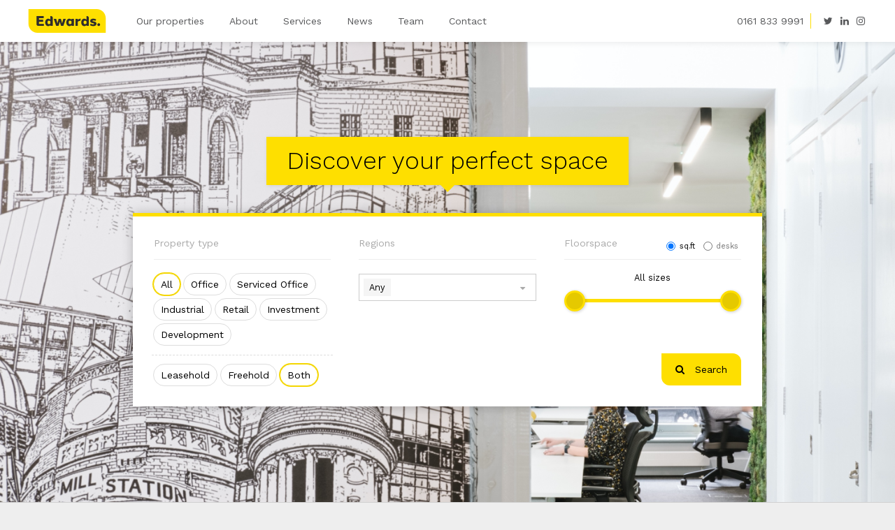

--- FILE ---
content_type: text/html; charset=UTF-8
request_url: https://edwardsprop.com/
body_size: 12673
content:
<!DOCTYPE html>
<html lang="en">
<head>
	<meta charset="utf-8">
<meta http-equiv="X-UA-Compatible" content="IE=edge">
<meta name="viewport" content="width=device-width, initial-scale=1, user-scalable=no">
<title >Edwards - Manchester&#039;s leading independent property advisors</title>
<meta name="description" content="Edwards have been advising clients since 1992. From agency to investment, asset management to valuation, we provide straightforward advice." />

<!-- Styles -->
<link href="/css/public.css?v=4385f07caeb2af89b26b0a7eec753e8142dfb140" rel="stylesheet">
<meta name="csrf-token" content="Y1ehSFIHHXn35guDaSi3YSlIiN0i9aoez2mmZyLq">
<!-- Fonts -->
<link rel="shortcut icon" href="/favicon.ico">

<!-- HTML5 shim and Respond.js for IE8 support of HTML5 elements and media queries -->
<!-- WARNING: Respond.js doesn't work if you view the page via file:// -->
<!--[if lt IE 9]>
<script src="https://oss.maxcdn.com/html5shiv/3.7.2/html5shiv.min.js"></script>
<script src="https://oss.maxcdn.com/respond/1.4.2/respond.min.js"></script>
<![endif]-->

<script src="https://ajax.googleapis.com/ajax/libs/jquery/2.1.3/jquery.min.js"></script>
<script src="/js/pagescripts.js?v=4385f07caeb2af89b26b0a7eec753e8142dfb140"></script>
<script src="/js/hammer.min.js"></script>

<script type="text/javascript" src="https://secure.7-companycompany.com/js/796358.js" ></script>
<noscript><img src="https://secure.7-companycompany.com/796358.png" style="display:none;" /></noscript>

</head>
<body class="nav-floating nav-white logo-white nocollapsenav rootpage_ page__ " >
	<div id="top"></div>
	<div id="fullpage">
	<script>$('body').addClass('mainpage_loading')</script>

	

	
	<nav class="navbar">

		<div class="centered">

		<a href="/" class="topLogo"><b>Edwards Property Consultants</b></a>

		<a class="navexpander" onclick="$('body').toggleClass('navopen'); return false;" ><i class="fa fa-navicon"></i></a>

		<div class="mainnav"><a href="/properties" class=" navto_properties" >Our properties</a><a href="/about" class=" navto_about" >About</a><a href="/services" class=" navto_services" >Services</a><a href="/news" class=" navto_news" >News</a><a href="/team" class=" navto_team" >Team</a><a href="/contact" class=" navto_contact" >Contact</a>
		</div>

		<div class="top_contact">

			<a href="tel:0161 833 9991" class="contact_number" >0161 833 9991</a>

										<a href="https://twitter.com/edwards_mcr" class="top_sociallink" ><i class="fa fa-twitter"></i></a>
										<a href="https://www.linkedin.com/company/edwards&co/" class="top_sociallink" ><i class="fa fa-linkedin"></i></a>
										<a href="https://www.instagram.com/edwards_mcr/" class="top_sociallink" ><i class="fa fa-instagram"></i></a>
					</div>
		</div>
	</nav>

	<script>$(window).trigger('testnav')</script>

	<div class="mainpage">
		
	

	<div class="page_heading homepagebackground" >
		<div class="centered" style="max-width:900px" >
		<div style="padding:50px 0;padding:12vh 0;text-align:center;" >
			<h1 class="homeh1" >Discover your perfect space</h1>

			<div class="raised-box padded home_searchbox" style="text-align:left;">
				<form method="GET" action="https://edwardsprop.com/properties" accept-charset="UTF-8" class="property_search_form ">

<div class="resp12 bigpaddedcols"><div class="col colspan4">


	<label class="fieldlabel" >Property type</label>
		<div class="property_type_selector" >
			<label>
				<input name="type" type="radio" value="all"  checked="checked"  >
				<span class="type_selector__label" >
					<span class="type_selector__name" >All</span>
				</span>
			</label><label>
				<input name="type" type="radio" value="office"    >
				<span class="type_selector__label" >
					<span class="type_selector__name" >Office</span>
				</span>
			</label><label>
				<input name="type" type="radio" value="serviced-office"    >
				<span class="type_selector__label" >
					<span class="type_selector__name" >Serviced Office</span>
				</span>
			</label><label>
				<input name="type" type="radio" value="industrial"    >
				<span class="type_selector__label" >
					<span class="type_selector__name" >Industrial</span>
				</span>
			</label><label>
				<input name="type" type="radio" value="retail"    >
				<span class="type_selector__label" >
					<span class="type_selector__name" >Retail</span>
				</span>
			</label><label>
				<input name="type" type="radio" value="investment"    >
				<span class="type_selector__label" >
					<span class="type_selector__name" >Investment</span>
				</span>
			</label><label>
				<input name="type" type="radio" value="development"    >
				<span class="type_selector__label" >
					<span class="type_selector__name" >Development</span>
				</span>
			</label>		</div>
		
		<div class="tenure_type_selector" >
			<label>
				<input name="tenure" type="radio" value="leasehold"    >
				<span class="type_selector__label" >
					<span class="type_selector__name" >Leasehold</span>
				</span>
			</label><label>
				<input name="tenure" type="radio" value="freehold"    >
				<span class="type_selector__label" >
					<span class="type_selector__name" >Freehold</span>
				</span>
			</label><label>
				<input name="tenure" type="radio" value=""  checked="checked"  >
				<span class="type_selector__label" >
					<span class="type_selector__name" >Both</span>
				</span>
			</label>		</div>

	</div><div class="col colspan4">
		<label class="fieldlabel" >Regions</label>

		<div class="regionPicker">
			<div class="regionPicker__value"></div>
			<div class="regionPicker__menu hasAnyRow">
														<label class="checkbox_row" >
						<input data-description="Any" checked="checked" name="regions[]" type="checkbox" value="any">
						<span>
							Any
						</span>
					</label>
														<label class="checkbox_row" >
						<input data-description="Cheshire" name="regions[]" type="checkbox" value="cheshire">
						<span>
							Cheshire
						</span>
					</label>
														<label class="checkbox_row" >
						<input data-description="Manchester City Centre" name="regions[]" type="checkbox" value="manchester city centre">
						<span>
							Manchester City Centre
						</span>
					</label>
														<label class="checkbox_row" >
						<input data-description="North Manchester" name="regions[]" type="checkbox" value="north manchester">
						<span>
							North Manchester
						</span>
					</label>
														<label class="checkbox_row" >
						<input data-description="South Manchester" name="regions[]" type="checkbox" value="south manchester">
						<span>
							South Manchester
						</span>
					</label>
														<label class="checkbox_row" >
						<input data-description="East Manchester" name="regions[]" type="checkbox" value="east manchester">
						<span>
							East Manchester
						</span>
					</label>
														<label class="checkbox_row" >
						<input data-description="Old Trafford" name="regions[]" type="checkbox" value="old trafford">
						<span>
							Old Trafford
						</span>
					</label>
														<label class="checkbox_row" >
						<input data-description="Salford Quays" name="regions[]" type="checkbox" value="salford quays">
						<span>
							Salford Quays
						</span>
					</label>
														<label class="checkbox_row" >
						<input data-description="Salford" name="regions[]" type="checkbox" value="salford">
						<span>
							Salford
						</span>
					</label>
														<label class="checkbox_row" >
						<input data-description="Eccles" name="regions[]" type="checkbox" value="eccles">
						<span>
							Eccles
						</span>
					</label>
														<label class="checkbox_row" >
						<input data-description="MediaCityUK" name="regions[]" type="checkbox" value="mediacity">
						<span>
							MediaCityUK
						</span>
					</label>
														<label class="checkbox_row" >
						<input data-description="Trafford Park" name="regions[]" type="checkbox" value="trafford park">
						<span>
							Trafford Park
						</span>
					</label>
														<label class="checkbox_row" >
						<input data-description="Warrington" name="regions[]" type="checkbox" value="warrington">
						<span>
							Warrington
						</span>
					</label>
														<label class="checkbox_row" >
						<input data-description="Other" name="regions[]" type="checkbox" value="other">
						<span>
							Other
						</span>
					</label>
							</div>
			<div class="regionPicker__cover"></div>
		</div>




	</div><div class="col colspan4">

		<div class="FloorspaceHeading">
			<label class="fieldlabel" >Floorspace</label>
			<div class="modeselect" style="display:none">
				<label>
					<input type="radio" name="fs_mode" value="sqft" checked="checked" >
					<span>sq.ft</span>
				</label>
				<label>
					<input type="radio" name="fs_mode" value="desks"  >
					<span>desks</span>
				</label>
			</div>
		</div>
		

		<div class="formslider" >

			<div class="formslider__inputs">
				<div class="resp12"><div class="col colspan6">

					<select class="fullwidth PSEARCH_min_sqft" style="color:#222" name="min_sqft"><option value="" selected="selected">No min</option><option value="1000">1,000 sqft</option><option value="2000">2,000 sqft</option><option value="3000">3,000 sqft</option><option value="4000">4,000 sqft</option><option value="5000">5,000 sqft</option><option value="10000">10,000 sqft</option><option value="25000">25,000 sqft</option><option value="50000">50,000 sqft</option></select>

				</div><div class="col colspan6">

					<select class="fullwidth PSEARCH_max_sqft" style="color:#222" name="max_sqft"><option value="" selected="selected">No max</option><option value="1000">1,000 sqft</option><option value="2000">2,000 sqft</option><option value="3000">3,000 sqft</option><option value="4000">4,000 sqft</option><option value="5000">5,000 sqft</option><option value="10000">10,000 sqft</option><option value="25000">25,000 sqft</option><option value="50000">50,000 sqft</option></select>

				</div></div>

			</div>

			<div class="formslider__desc">
				<span class="formslider__desc__sqft" ></span>
				<span class="formslider__desc__people" ></span>
			</div>
			<div class="formslider__SLIDERHERE"></div>
		</div>

	</div></div>


	<div class="form_submit">
		<button type="submit" class="PropertySearchButton btn btn-a eac_curve" >
			<i class="fa fa-search" style="margin-right:10px"></i> Search
		</button>
	</div>


	<script>

		var Slidr = function( holder_el , out_max_el , out_min_el ){
			var self = this;

			self.grip_width = 30;

			self.dom = {
				holder : holder_el,
				out_max : out_max_el,
				out_min : out_min_el,
				form : $('.property_search_form'),
			}

			self.val_max = parseInt( self.dom.out_max.val());
			self.val_min = parseInt(self.dom.out_min.val());


			self.stopvals = [
			'',
			1000,
			2000,
			3000,
			4000,
			5000,
			10000,
			25000,
			50000,
			'',
			];

			self.updateMaxX();

			self.listeners();
			self.build();
			self.restoreGripLocationsByValue();

		}

		Slidr.prototype.build = function(){
			var self = this;

			$('.modeselect',self.dom.form).show();
			$('.formslider__inputs').hide();

			self.dom.box = $('<div class="slidr"></div>').appendTo(self.dom.holder);
			self.dom.bar = $('<div class="slidr__bar"></div>').appendTo(self.dom.box);
			self.dom.barfill = $('<div class="slidr__bar__fill"></div>').appendTo(self.dom.bar);

			self.updateMaxX();

			self.maxGrip = new SlidrGrip( self , self.dom.box );
			self.minGrip = new SlidrGrip( self , self.dom.box );

			self.maxGrip.setPosition( 1 );
			self.gripMoved();

			self.setStops();
		}

		Slidr.prototype.listeners = function(){
			var self = this;

			// Use this to stop highlighting
			new Hammer($('.property_search_form')[0]);

			$(window).resize(function(){
				self.updateMaxX();
				self.positionStops();
				self.updateLimits();
				self.restoreGripLocationsByValue();
			});

			self.dom.holder.click(function(e){

				var click_x = e.pageX - $(this).offset().left;

				var grip = self.getClosestGrip( click_x );

				if(grip){
					grip.setPositionPixels( click_x );
					self.gripMoved();
				}
			})

		}

		Slidr.prototype.getClosestGrip = function( x ){
			var self = this;

			var distance = self.max_x;
			var closest = false;

			if( self.maxGrip ){
				distance = Math.abs(self.maxGrip.x - x);
				closest = self.maxGrip;
			}

			if( self.minGrip ){
				if( Math.abs(self.minGrip.x - x) < distance ){
					closest = self.minGrip;
				}
			}

			return closest;

		}

		Slidr.prototype.updateMaxX = function(){
			var self = this;

			self.max_x = self.dom.holder.innerWidth() - self.grip_width;

		}

		Slidr.prototype.updateValue = function(){
			var self = this;

			var max_closest = self.closestStop( self.maxGrip );
			var min_closest = self.closestStop( self.minGrip );

			if(max_closest){
				self.dom.out_max.val( max_closest.value );
				if(self.val_max != max_closest.value){
					self.dom.out_max.trigger('change');
				}
				self.val_max = max_closest.value;
			}

			if(min_closest){
				self.dom.out_min.val( min_closest.value );
				if(self.val_min != min_closest.value){
					self.dom.out_min.trigger('change');
				}
				self.val_min = min_closest.value;
			}


		}

		Slidr.prototype.gripMoved = function(){
			var self = this;

			self.storeGripLocations();

			self.snapGripsToClosestStops();
			self.updateValue();

		}

		Slidr.prototype.gripMoving = function(){
			var self = this;

			self.updateValue();

		}

		Slidr.prototype.updateLimits = function(){
			var self = this;

			if(self.minGrip){
				if(self.maxGrip){
					self.minGrip.max = self.maxGrip.x - self.grip_width;
				} else {
					self.minGrip.max = self.max_x;
				}
				self.minGrip.min = 0;
			}

			if(self.maxGrip){
				if(self.minGrip){
					self.maxGrip.min = self.minGrip.x + self.grip_width;
				} else {
					self.maxGrip.min = 0;
				}
				self.maxGrip.max = self.max_x;
			}

		}

		Slidr.prototype.snapGripsToClosestStops = function(){
			var self = this;

			self.snapToClosestStop(self.maxGrip) ;
			self.snapToClosestStop(self.minGrip) ;

		}

		Slidr.prototype.snapToClosestStop = function( grip ){
			var self = this;

			var stop = self.closestStop( grip );
			if(stop){
				grip.setPositionPixels( stop.x );
			}

		}

		Slidr.prototype.closestStop = function( grip ){
			var self = this;

			var mindistance = self.max_x + 1000;
			var closest ;
			if(self.stops){

				for (var i = 0; i < self.stops.length; i++) {
					var distance = Math.abs(self.stops[i].x - grip.x);

					if( distance < mindistance){
						mindistance = distance;
						closest = self.stops[i];
					}

				}

			}
			return closest;

		}

		Slidr.prototype.storeGripLocations = function(){
			var self = this;

			self.minpos =  self.minGrip.x / self.max_x ;
			self.maxpos =  self.maxGrip.x / self.max_x ;

		}

		Slidr.prototype.restoreFromStoredGripLocations = function(){
			var self = this;



			self.minGrip.setPosition(self.minpos);
			self.maxGrip.setPosition(self.maxpos);
			self.gripMoved();

		}

		Slidr.prototype.restoreGripLocationsByValue = function(){
			var self = this;

			if(self.max_x <= 0){
				return false;
			}

			var maxstop = self.getStopWithVal(self.val_max);
			var minstop = self.getStopWithVal(self.val_min);


			if( self.val_max && maxstop ){
				self.maxGrip.setPositionPixels(maxstop.x);
			} else {
				self.maxGrip.setPosition(1);
			}


			if( self.val_min && minstop ){
				self.minGrip.setPositionPixels(minstop.x);
			} else {
				self.minGrip.setPosition(0);
			}

			self.gripMoved();

		}

		Slidr.prototype.getStopWithVal = function( val ){
			var self = this;

			for (var i = 0; i < self.stops.length; i++) {
				if(self.stops[i].value == val){
					return self.stops[i];
				}
			}
			return false;
		}

		Slidr.prototype.updateBarfill = function(){
			var self = this;

			if(self.maxGrip && self.minGrip){

				self.dom.barfill.css({
					left : self.minGrip.x + self.grip_width / 2,
					right : self.dom.holder.innerWidth() - (self.maxGrip.x + self.grip_width / 2),
				})

			}
		}

		Slidr.prototype.setStops = function(){
			var self = this;

			self.stops = [];

			for (var i = 0; i < self.stopvals.length; i++) {
				self.stops.push(new SlidrStop( self , self.stopvals[i] ));
			}

			self.positionStops();
		}

		Slidr.prototype.positionStops = function(){
			var self = this;

			for (var i = 0; i < self.stops.length; i++) {
				self.stops[i].position( self.max_x * i / (self.stops.length - 1) );
			}

		}



		///////////////////


		var SlidrStop = function( parent , value ){
			var self = this;

			self.parent = parent;
			self.value = value;

			self.dom = {
				holder : parent.dom.box,
			}

			self.build();

		}

		SlidrStop.prototype.build = function(){
			var self = this;

			self.dom.stop = $('<span class="slidr__stop" ></span>').appendTo(self.dom.holder);

		}

		SlidrStop.prototype.position = function( x ){
			var self = this;

			self.x = x;

			self.dom.stop.css({
				'left' : x + self.parent.grip_width / 2 ,
			});

		}





		///////////////////




		var SlidrGrip = function( parent , holder_el ){
			var self = this;

			self.parent = parent;

			self.dom = {
				holder : holder_el
			}


			self.build();
			self.setPosition(0);
			self.listeners();

		}

		SlidrGrip.prototype.build = function(){
			var self = this;
			self.dom.grip = $('<div class="slidr__grip"></div>').appendTo(self.dom.holder);
		}

		SlidrGrip.prototype.listeners = function(){
			var self = this;

			var gripH = new Hammer(self.dom.grip[0]);

			gripH.get('pan').set({ direction: Hammer.DIRECTION_HORIZONTAL });

			self.dom.grip.on("mousedown touchstart", function() {
				self.dom.grip.addClass('depressed');
			});

			self.dom.grip.on("mouseup touchend", function() {
				self.dom.grip.removeClass('depressed');
			});

			self.dom.grip.on("click", function(e) {
				e.preventDefault();
				e.stopPropagation();
			});

			gripH.on("panstart", function(ev) {
				self.parent.dom.form.addClass('dragging');
				self.reference_position = self.x ;
				self.dom.grip.addClass('depressed');
			});

			gripH.on("panend", function(ev) {
				self.parent.dom.form.removeClass('dragging');
				self.parent.dom.form.trigger('change');
				self.parent.gripMoved() ;
				self.dom.grip.removeClass('depressed');
			});

			gripH.on("panleft panright", function(ev) {
				self.setPositionPixels( self.reference_position + ev.deltaX );
				self.parent.gripMoving();
			});

		}

		SlidrGrip.prototype.changePositionPixels = function( delta_px ){
			var self = this;
			return self.setPositionPixels( self.x + parseInt(delta_px) );
		}

		SlidrGrip.prototype.setPosition = function( percentage ){
			var self = this;

			if( percentage == null){
				percentage = 0;
			}

			return self.setPositionPixels(self.parent.max_x * percentage);
		}

		SlidrGrip.prototype.setPositionPixels = function( px ){
			var self = this;

			self.x = px;

			return self.updatePosition();
		}

		SlidrGrip.prototype.updatePosition = function(){
			var self = this;


			// POSITION VALIDATION
			if(self.x > self.max){
				self.x = self.max;
			}

			if(self.x < self.min){
				self.x = self.min;
			}

			self.dom.grip.css({
				'left' : self.x
			});

			self.parent.updateBarfill();
			self.parent.updateLimits();

			return self.x;
		}




		///////////////////

		new Slidr(
		$('.formslider__SLIDERHERE'),
		$('.PSEARCH_max_sqft'),
		$('.PSEARCH_min_sqft')
		);










	</script>

	<script>


		function nf( n ){
			return n.toString().replace(/\B(?=(\d{3})+(?!\d))/g, ",");
		}


		function updatePeopleNumber(){

			var showpeople = false;
			var viewmode = $('input[name="fs_mode"]:checked').val();
			
			if( ['industrial','office','serviced-office'].indexOf( $('input[name="type"]:checked').val() ) !== -1 ){
				var showpeople = true;
			}

			

			var min = parseInt($('.PSEARCH_min_sqft').val());
			var minp = min / 100;
			var max = parseInt($('.PSEARCH_max_sqft').val());
			var maxp = max / 100;

			var atext = '';
			var text = '';
			var prefix = '';

			if( min && max ){
				prefix = '';
				atext = '' + nf(min) + ' - ' + nf(max) + ' sq.ft';
				if(viewmode == 'desks' || showpeople){
					text = '~ ' + nf(minp) + ' - ' + nf(maxp) + ' desks';
				}
			} else if(min) {
				prefix = 'over ';
				atext = nf(min) + ' sq.ft';
				if(viewmode == 'desks' ||showpeople){
					text = '~ ' + nf(minp) + ' desks';
				}
			} else if(max) {
				prefix = 'below ';
				atext =  nf(max) + ' sq.ft';
				if(viewmode == 'desks' ||showpeople){
					text = '~ ' + nf(maxp) + ' desks';
				}
			} else {
				if(viewmode == 'desks'){
					text =  'All sizes';
				} else {
					atext =  'All sizes';
				}
			}

			// Add prefix to main description
			if(viewmode=='desks'){
				text = prefix+text;
				atext = '';
			} else {
				atext = prefix+atext;
			}

			$('.formslider__desc').toggleClass('prioritise-people',viewmode=='desks');
			$('.formslider__desc__sqft').toggle( !!atext );
			$('.formslider__desc__sqft').text(atext);
			
			$('.formslider__desc__people').toggle( !!text );
			$('.formslider__desc__people').text( text );
		}

		function updateSelectableOptions(){

			var min = parseInt($('.PSEARCH_min_sqft').val());
			var max = parseInt($('.PSEARCH_max_sqft').val());

			$('.PSEARCH_min_sqft option').each(function(){
				if( max && parseInt($(this).val()) >= max){
					$(this).attr('disabled',true);
				} else {
					$(this).attr('disabled',false);
				}
			});

			$('.PSEARCH_max_sqft option').each(function(){
				if( min && parseInt($(this).val()) <= min){
					$(this).attr('disabled',true);
				} else {
					$(this).attr('disabled',false);
				}
			});

		}

		function renderRegionPicker(){
			var selected = [];

			$('input[name="regions[]"]:checked').each(function(){
				selected.push( $(this).attr('data-description') );
			});

			var html = '';
			html += '<span class="regionPicker__value__change" ><i class="fa fa-caret-down"></i></span>';

			for (var i = 0; i < selected.length; i++) {
				html += '<span class="regionPicker__value__place" >' + selected[i] + '</span>';
			}


			$('.regionPicker__value').html( html );
		}
		renderRegionPicker();

		$('input[name="regions[]"]').change(function(){

			var anymode = 0;

			if($(this).val() == 'any'){
				anymode = 1;
			}
			var $checkedrows = $('input[name="regions[]"]:checked');

			if($checkedrows.length){
				$checkedrows.each(function(){
					if( $(this).val() == 'any' ){
						if(!anymode){
							$(this).prop('checked',false);
						}
					} else {
						if(anymode){
							$(this).prop('checked',false);
						}
					}
				});
			} else {
				$('input[name="regions[]"][value="any"]').prop('checked',true);
			}

			renderRegionPicker();
		});


		$('.regionPicker__value').click(function(e){
			e.preventDefault();
			if(!$('.regionPicker').hasClass('open')){
				e.stopPropagation();
			}
			$('.regionPicker').addClass('open');
		});

		$('.regionPicker__menu').click(function(e){
			e.stopPropagation();
		});

		$('#fullpage').click(function(){
			$('.regionPicker').removeClass('open');
		});


		$('input[name="type"]').change(function(){
			updatePeopleNumber();
		});

		$('input[name="fs_mode"]').change(function(){
			updatePeopleNumber();
		});

		$('.formslider__inputs').change(function(){
			updatePeopleNumber();
			updateSelectableOptions();
		});

		// $(function(){
		updatePeopleNumber();
		updateSelectableOptions();
		// });


	</script>


	</form>
			</div>

		</div>
		</div>
		
	</div>
		<style>
		.homepagebackground{
			background:url('https://edwardsprop.com/img/5ef8ea15-e591-43d1-bd9b-f6c961e4be5a|2000||45e86655.png') no-repeat center center #222;
			background-size:cover;
		}

		@media  all and (max-width:1200px){
			.homepagebackground{
				background-image:url('https://edwardsprop.com/img/5ef8ea15-e591-43d1-bd9b-f6c961e4be5a|1500||e9895158.png') 
			}
		}

		@media  all and (max-width:500px){
			.homepagebackground{
				background-image:url('https://edwardsprop.com/img/5ef8ea15-e591-43d1-bd9b-f6c961e4be5a|700|1000|785edd51.png') 
			}
		}
	</style>
		<div class="page_padding page_strip" style="background:#e6e6e6" >
		<div class="centered">
			<h2 style="text-align:center" >Featured properties</h2>

			<div style="margin-top:40px;">
				<div style="position:relative;overflow:hidden;">

<div class="property_tiles" >
	<div class="property_tile featured    " >
	<a href="/property/711290351/7-st-john-street" >
		<span class="raised-box">
							<span class="property_tile_image active hasimage" style="background-image:url('https://edwardsprop.com/img/b829b701-de01-4ee8-90c9-ae363fb1d02d|400|280|00f3712c.jpg'),url('/images/pageloader-small.gif')" ></span>
															<span class="property_tile_image loadable hasimage" style="background-image:url('https://edwardsprop.com/img/12b5fbdd-d855-47be-9101-962a9fee1e4d|400|280|c7bdf130.jpg'),url('/images/pageloader-small.gif')" ></span>
									<span class="property_tile_image loadable hasimage" style="background-image:url('https://edwardsprop.com/img/3de10790-3576-4b5b-b38e-6d84a16f7bbe|400|280|7ceae36e.jpg'),url('/images/pageloader-small.gif')" ></span>
									<span class="property_tile_image loadable hasimage" style="background-image:url('https://edwardsprop.com/img/63d4f820-7a46-4983-859f-6b06bbd06422|400|280|836554ec.jpg'),url('/images/pageloader-small.gif')" ></span>
									<span class="property_tile_image loadable hasimage" style="background-image:url('https://edwardsprop.com/img/9d10d2da-cd06-4005-a534-d6d72f554c29|400|280|e1aaa5b4.jpg'),url('/images/pageloader-small.gif')" ></span>
									<span class="property_tile_image loadable hasimage" style="background-image:url('https://edwardsprop.com/img/8aea9e8a-c9c5-413c-a8e1-a64c4689eff6|400|280|4cfb4324.jpg'),url('/images/pageloader-small.gif')" ></span>
									<span class="property_tile_image loadable hasimage" style="background-image:url('https://edwardsprop.com/img/a6258861-a879-4010-ad90-1d90d5f51c26|400|280|0513d93b.jpg'),url('/images/pageloader-small.gif')" ></span>
									<span class="property_tile_image loadable hasimage" style="background-image:url('https://edwardsprop.com/img/57a823b8-b1d2-4ca9-a513-38d9d1f9e866|400|280|68791212.jpg'),url('/images/pageloader-small.gif')" ></span>
									<span class="property_tile_image loadable hasimage" style="background-image:url('https://edwardsprop.com/img/e46969dd-52e4-4b80-83e2-8db8bb87c256|400|280|44a2ced8.jpg'),url('/images/pageloader-small.gif')" ></span>
									<span class="property_tile_image loadable hasimage" style="background-image:url('https://edwardsprop.com/img/15f06581-5574-4444-84ec-cad7e0b3b2ab|400|280|116c1034.jpg'),url('/images/pageloader-small.gif')" ></span>
									<span class="property_tile_image loadable hasimage" style="background-image:url('https://edwardsprop.com/img/081a0f01-046b-41d1-8e68-59437bfcaed9|400|280|eee3a7b6.jpg'),url('/images/pageloader-small.gif')" ></span>
									<span class="property_tile_image loadable hasimage" style="background-image:url('https://edwardsprop.com/img/593a188c-1369-41b4-bac9-a2057647d0f2|400|280|a7e705da.jpg'),url('/images/pageloader-small.gif')" ></span>
									<span class="property_tile_image loadable hasimage" style="background-image:url('https://edwardsprop.com/img/afa45dfe-e5c4-4d87-97fa-500fc6dfd9de|400|280|39d7b666.jpg'),url('/images/pageloader-small.gif')" ></span>
									<span class="property_tile_image loadable hasimage" style="background-image:url('https://edwardsprop.com/img/cf53d66a-ad8f-4efa-9256-8cb09838b9b6|400|280|04aaa1a7.jpg'),url('/images/pageloader-small.gif')" ></span>
										<span class="property_tile_tag" >
				6,012sqft
			</span>
			<span class="property_tile_label" >
				<span class="property_tile_name" >7 St John Street</span>
																		<span class="property_tile_secondary" ><span class="property_tile_type" >Office property</span><span class="property_tile_sell" > | Freehold</span></span>
							</span>
		</span>
	</a>
			<a href="#" class="property_tile_arrow next" ><i class="fa fa-angle-right"></i></a>
		<a href="#" class="property_tile_arrow prev" ><i class="fa fa-angle-left"></i></a>
	</div><div class="property_tile featured    " >
	<a href="/property/858965202/arkwright-fitted---furnished-parsonage-gardens" >
		<span class="raised-box">
							<span class="property_tile_image active hasimage" style="background-image:url('https://edwardsprop.com/img/4e92fff8-daad-4d2e-a47a-e7772bb92a08|400|280|c4e8a5d0.jpg'),url('/images/pageloader-small.gif')" ></span>
															<span class="property_tile_image loadable hasimage" style="background-image:url('https://edwardsprop.com/img/7744a8ad-a47d-4ac4-9f69-32a9cc08cbdd|400|280|44a2ced8.jpg'),url('/images/pageloader-small.gif')" ></span>
									<span class="property_tile_image loadable hasimage" style="background-image:url('https://edwardsprop.com/img/dfba29ac-870d-45ac-9476-e6b972d04ed2|400|280|20760348.jpg'),url('/images/pageloader-small.gif')" ></span>
									<span class="property_tile_image loadable hasimage" style="background-image:url('https://edwardsprop.com/img/a7177e08-fa7c-4acd-90f2-6d5d9c6d281d|400|280|ea7e0b7a.jpg'),url('/images/pageloader-small.gif')" ></span>
									<span class="property_tile_image loadable hasimage" style="background-image:url('https://edwardsprop.com/img/6094de99-7214-4473-b680-3f150dacd3c9|400|280|8e6c3d98.jpg'),url('/images/pageloader-small.gif')" ></span>
									<span class="property_tile_image loadable hasimage" style="background-image:url('https://edwardsprop.com/img/cd2cc019-9675-4f97-8323-b3a2cf5aa986|400|280|d2100af5.jpg'),url('/images/pageloader-small.gif')" ></span>
									<span class="property_tile_image loadable hasimage" style="background-image:url('https://edwardsprop.com/img/b82adc65-5436-46e3-8135-a9e96b6fe266|400|280|8979d25e.jpg'),url('/images/pageloader-small.gif')" ></span>
									<span class="property_tile_image loadable hasimage" style="background-image:url('https://edwardsprop.com/img/1b82ea20-2dae-480e-8260-a4cd9a5dbdf9|400|280|1fcb1673.jpg'),url('/images/pageloader-small.gif')" ></span>
									<span class="property_tile_image loadable hasimage" style="background-image:url('https://edwardsprop.com/img/f5e1223e-7d08-4431-85bc-d318638b2c6d|400|280|7ccccf57.jpg'),url('/images/pageloader-small.gif')" ></span>
									<span class="property_tile_image loadable hasimage" style="background-image:url('https://edwardsprop.com/img/e78667d3-06a1-4e43-b2a0-3ed6220f39aa|400|280|18924e8d.jpg'),url('/images/pageloader-small.gif')" ></span>
									<span class="property_tile_image loadable hasimage" style="background-image:url('https://edwardsprop.com/img/16c5ed70-a73f-4259-84ce-3a8b34d7080e|400|280|d5c31e41.jpg'),url('/images/pageloader-small.gif')" ></span>
									<span class="property_tile_image loadable hasimage" style="background-image:url('https://edwardsprop.com/img/1fd510f6-89b1-4c93-920d-53026b976981|400|280|e679b100.jpg'),url('/images/pageloader-small.gif')" ></span>
									<span class="property_tile_image loadable hasimage" style="background-image:url('https://edwardsprop.com/img/ad0c5357-755e-4ded-9a0a-e8c52486d4d4|400|280|b6c4c765.jpg'),url('/images/pageloader-small.gif')" ></span>
									<span class="property_tile_image loadable hasimage" style="background-image:url('https://edwardsprop.com/img/3a0e9829-d997-47ad-b990-aef908224ac1|400|280|4371da6c.jpg'),url('/images/pageloader-small.gif')" ></span>
									<span class="property_tile_image loadable hasimage" style="background-image:url('https://edwardsprop.com/img/e92c0242-930c-4e12-979e-dfd1b026a7b2|400|280|857e6824.jpg'),url('/images/pageloader-small.gif')" ></span>
									<span class="property_tile_image loadable hasimage" style="background-image:url('https://edwardsprop.com/img/bfcc0434-708b-473b-96a6-3285839e0fe9|400|280|141fb8bd.jpg'),url('/images/pageloader-small.gif')" ></span>
									<span class="property_tile_image loadable hasimage" style="background-image:url('https://edwardsprop.com/img/3f6e06bf-104c-4d7d-b080-6debf50317ed|400|280|bd9a25e1.jpg'),url('/images/pageloader-small.gif')" ></span>
									<span class="property_tile_image loadable hasimage" style="background-image:url('https://edwardsprop.com/img/6ce6c87f-2ff1-4f3c-9695-ce1174ed48f9|400|280|70cb752d.jpg'),url('/images/pageloader-small.gif')" ></span>
									<span class="property_tile_image loadable hasimage" style="background-image:url('https://edwardsprop.com/img/cf4fdb02-5372-4494-906f-7c2cd51eabcf|400|280|77186199.jpg'),url('/images/pageloader-small.gif')" ></span>
									<span class="property_tile_image loadable hasimage" style="background-image:url('https://edwardsprop.com/img/2f2d7b69-b22c-4380-9c0b-9d7091e73511|400|280|81a14b61.jpg'),url('/images/pageloader-small.gif')" ></span>
										<span class="property_tile_tag" >
				2,884-14,894sqft
			</span>
			<span class="property_tile_label" >
				<span class="property_tile_name" >Arkwright Fitted &amp; Furnished</span>
									<span class="property_tile_address" >Parsonage Gardens</span>
																		<span class="property_tile_secondary" ><span class="property_tile_type" >Office property</span><span class="property_tile_sell" > | Leasehold</span></span>
							</span>
		</span>
	</a>
			<a href="#" class="property_tile_arrow next" ><i class="fa fa-angle-right"></i></a>
		<a href="#" class="property_tile_arrow prev" ><i class="fa fa-angle-left"></i></a>
	</div><div class="property_tile featured    " >
	<a href="/property/428556213/3-the-stables---east-didsbury-wilmslow-road" >
		<span class="raised-box">
							<span class="property_tile_image active hasimage" style="background-image:url('https://edwardsprop.com/img/35e7e7f0-71c1-4971-8fb7-4e200977f762|400|280|836350cc.jpg'),url('/images/pageloader-small.gif')" ></span>
															<span class="property_tile_image loadable hasimage" style="background-image:url('https://edwardsprop.com/img/12ab034f-d5c1-4e61-a6ec-0603e7cf92d0|400|280|7c219e54.jpg'),url('/images/pageloader-small.gif')" ></span>
									<span class="property_tile_image loadable hasimage" style="background-image:url('https://edwardsprop.com/img/0ec36710-1b05-477e-b493-1217169282d7|400|280|97a41cd8.jpg'),url('/images/pageloader-small.gif')" ></span>
									<span class="property_tile_image loadable hasimage" style="background-image:url('https://edwardsprop.com/img/a0888be1-440f-4b00-965a-65c51c63a611|400|280|dabe965e.jpg'),url('/images/pageloader-small.gif')" ></span>
									<span class="property_tile_image loadable hasimage" style="background-image:url('https://edwardsprop.com/img/ef26f114-d4b1-44cb-8325-ae2d9e78ea1a|400|280|579299e9.jpg'),url('/images/pageloader-small.gif')" ></span>
									<span class="property_tile_image loadable hasimage" style="background-image:url('https://edwardsprop.com/img/c2b3e17d-3d4d-4726-8634-05cfd6981f34|400|280|6bf27ae1.jpg'),url('/images/pageloader-small.gif')" ></span>
									<span class="property_tile_image loadable hasimage" style="background-image:url('https://edwardsprop.com/img/58e584f8-92cf-4e87-a2dd-9d670fdeb574|400|280|2f535ff9.jpg'),url('/images/pageloader-small.gif')" ></span>
									<span class="property_tile_image loadable hasimage" style="background-image:url('https://edwardsprop.com/img/e4d6ac84-90a7-423c-a886-6edabd01c0a9|400|280|e2b030d1.jpg'),url('/images/pageloader-small.gif')" ></span>
									<span class="property_tile_image loadable hasimage" style="background-image:url('https://edwardsprop.com/img/a38fc289-e095-4fe6-8a44-fdf74d07ba76|400|280|bcf24fa7.jpg'),url('/images/pageloader-small.gif')" ></span>
									<span class="property_tile_image loadable hasimage" style="background-image:url('https://edwardsprop.com/img/fb3097f3-b5f6-4cef-9962-3a06aeaf462e|400|280|ded0d3d9.jpg'),url('/images/pageloader-small.gif')" ></span>
									<span class="property_tile_image loadable hasimage" style="background-image:url('https://edwardsprop.com/img/7400e3cd-979e-49a0-b9ec-cab3ca4b32eb|400|280|cf58323e.jpg'),url('/images/pageloader-small.gif')" ></span>
									<span class="property_tile_image loadable hasimage" style="background-image:url('https://edwardsprop.com/img/9640c821-a8d6-4718-bb84-f1160d4dfa3a|400|280|1f264770.jpg'),url('/images/pageloader-small.gif')" ></span>
									<span class="property_tile_image loadable hasimage" style="background-image:url('https://edwardsprop.com/img/a32ddf4c-469b-44e8-9b74-d20709e50807|400|280|cd28e465.jpg'),url('/images/pageloader-small.gif')" ></span>
									<span class="property_tile_image loadable hasimage" style="background-image:url('https://edwardsprop.com/img/3791d514-69e9-4f18-a32b-15fa1dd0f73b|400|280|e9c526e7.jpg'),url('/images/pageloader-small.gif')" ></span>
										<span class="property_tile_tag" >
				2,747sqft
			</span>
			<span class="property_tile_label" >
				<span class="property_tile_name" >3 The Stables - East Didsbury</span>
									<span class="property_tile_address" >Wilmslow Road</span>
																		<span class="property_tile_secondary" ><span class="property_tile_type" >Office property</span><span class="property_tile_sell" > | Freehold</span></span>
							</span>
		</span>
	</a>
			<a href="#" class="property_tile_arrow next" ><i class="fa fa-angle-right"></i></a>
		<a href="#" class="property_tile_arrow prev" ><i class="fa fa-angle-left"></i></a>
	</div><div class="property_tile featured    " >
	<a href="/property/262868238/82-king-street" >
		<span class="raised-box">
							<span class="property_tile_image active hasimage" style="background-image:url('https://edwardsprop.com/img/8fe58ec4-faca-452b-895d-8b05f3e3ebc9|400|280|10c09bf8.jpg'),url('/images/pageloader-small.gif')" ></span>
															<span class="property_tile_image loadable hasimage" style="background-image:url('https://edwardsprop.com/img/ebedb1f7-a57e-47ad-88fc-0ac4f0759096|400|280|d5c31e41.jpg'),url('/images/pageloader-small.gif')" ></span>
									<span class="property_tile_image loadable hasimage" style="background-image:url('https://edwardsprop.com/img/1ecc2210-2f2d-408e-a05a-ece060109787|400|280|81a14b61.jpg'),url('/images/pageloader-small.gif')" ></span>
									<span class="property_tile_image loadable hasimage" style="background-image:url('https://edwardsprop.com/img/3087fde2-3337-4fc5-9dd6-66310f958513|400|280|d6cf29b0.jpg'),url('/images/pageloader-small.gif')" ></span>
									<span class="property_tile_image loadable hasimage" style="background-image:url('https://edwardsprop.com/img/390d3c19-86b6-4682-b013-49f6dfc2dba9|400|280|b5c8f094.jpg'),url('/images/pageloader-small.gif')" ></span>
									<span class="property_tile_image loadable hasimage" style="background-image:url('https://edwardsprop.com/img/77c21706-5a14-4981-ae37-23e038a59f8b|400|280|e1aaa5b4.jpg'),url('/images/pageloader-small.gif')" ></span>
									<span class="property_tile_image loadable hasimage" style="background-image:url('https://edwardsprop.com/img/d91faeb6-20a3-4e26-9fab-2ea4d53b50f7|400|280|70cb752d.jpg'),url('/images/pageloader-small.gif')" ></span>
									<span class="property_tile_image loadable hasimage" style="background-image:url('https://edwardsprop.com/img/467fe946-a16d-4e8e-bf51-5bd832a18779|400|280|13ccac09.jpg'),url('/images/pageloader-small.gif')" ></span>
									<span class="property_tile_image loadable hasimage" style="background-image:url('https://edwardsprop.com/img/60b56d4e-b5bb-421f-866c-f9fa34164b05|400|280|82ad7c90.jpg'),url('/images/pageloader-small.gif')" ></span>
									<span class="property_tile_image loadable hasimage" style="background-image:url('https://edwardsprop.com/img/0a152cc0-5bb3-499b-a529-e5867c6df561|400|280|b6c4c765.jpg'),url('/images/pageloader-small.gif')" ></span>
									<span class="property_tile_image loadable hasimage" style="background-image:url('https://edwardsprop.com/img/64bff634-bc88-4312-bbaf-9cd41f98aed3|400|280|44a2ced8.jpg'),url('/images/pageloader-small.gif')" ></span>
									<span class="property_tile_image loadable hasimage" style="background-image:url('https://edwardsprop.com/img/cf79c654-3093-4e6c-bd2b-eeecef291014|400|280|8979d25e.jpg'),url('/images/pageloader-small.gif')" ></span>
									<span class="property_tile_image loadable hasimage" style="background-image:url('https://edwardsprop.com/img/67742291-cae3-4cd6-b288-70d056e24edb|400|280|ea7e0b7a.jpg'),url('/images/pageloader-small.gif')" ></span>
									<span class="property_tile_image loadable hasimage" style="background-image:url('https://edwardsprop.com/img/2b5cf054-7739-4e56-91be-0b4867156769|400|280|e2a69245.jpg'),url('/images/pageloader-small.gif')" ></span>
									<span class="property_tile_image loadable hasimage" style="background-image:url('https://edwardsprop.com/img/4ec37457-8898-4250-a7fe-f99ab70ba750|400|280|47aef929.jpg'),url('/images/pageloader-small.gif')" ></span>
									<span class="property_tile_image loadable hasimage" style="background-image:url('https://edwardsprop.com/img/240a83e4-a740-4715-9750-c9cba57fa5c2|400|280|24a9200d.jpg'),url('/images/pageloader-small.gif')" ></span>
									<span class="property_tile_image loadable hasimage" style="background-image:url('https://edwardsprop.com/img/4e95305b-760d-4609-a03e-ecc178fcdf08|400|280|a4086e1f.jpg'),url('/images/pageloader-small.gif')" ></span>
										<span class="property_tile_tag" >
				2,722sqft
			</span>
			<span class="property_tile_label" >
				<span class="property_tile_name" >82 King Street</span>
																		<span class="property_tile_secondary" ><span class="property_tile_type" >Office property</span><span class="property_tile_sell" > | Leasehold</span></span>
							</span>
		</span>
	</a>
			<a href="#" class="property_tile_arrow next" ><i class="fa fa-angle-right"></i></a>
		<a href="#" class="property_tile_arrow prev" ><i class="fa fa-angle-left"></i></a>
	</div><div class="property_tile featured    " >
	<a href="/property/398688732/33-george-street" >
		<span class="raised-box">
							<span class="property_tile_image active hasimage" style="background-image:url('https://edwardsprop.com/img/0e58a0ab-7def-449b-81e0-a0d57bcc1e5f|400|280|2e086014.jpg'),url('/images/pageloader-small.gif')" ></span>
															<span class="property_tile_image loadable hasimage" style="background-image:url('https://edwardsprop.com/img/ae9cfc24-f510-4be9-b4b2-cafd5016c001|400|280|dbb77e7e.jpg'),url('/images/pageloader-small.gif')" ></span>
									<span class="property_tile_image loadable hasimage" style="background-image:url('https://edwardsprop.com/img/fcf12ece-dfee-4e2d-8fd3-6c683d3ac022|400|280|2ba6d451.jpg'),url('/images/pageloader-small.gif')" ></span>
									<span class="property_tile_image loadable hasimage" style="background-image:url('https://edwardsprop.com/img/37ec8a06-1a90-4238-9082-91be342c244e|400|280|efc65323.jpg'),url('/images/pageloader-small.gif')" ></span>
									<span class="property_tile_image loadable hasimage" style="background-image:url('https://edwardsprop.com/img/a819893b-9b19-4a17-8c62-701a7d9bf7bf|400|280|261b92d1.jpg'),url('/images/pageloader-small.gif')" ></span>
									<span class="property_tile_image loadable hasimage" style="background-image:url('https://edwardsprop.com/img/fe472649-17f4-4835-bfa3-79227f930d2c|400|280|eaf3b48c.jpg'),url('/images/pageloader-small.gif')" ></span>
									<span class="property_tile_image loadable hasimage" style="background-image:url('https://edwardsprop.com/img/eaed9ab4-b445-4d96-ae73-cdd20ed02418|400|280|801bffb7.jpg'),url('/images/pageloader-small.gif')" ></span>
									<span class="property_tile_image loadable hasimage" style="background-image:url('https://edwardsprop.com/img/05d8edae-1c2f-4e89-9b6d-082f0904265f|400|280|3694d7cc.jpg'),url('/images/pageloader-small.gif')" ></span>
									<span class="property_tile_image loadable hasimage" style="background-image:url('https://edwardsprop.com/img/7078bbe0-f250-4c9c-b449-6fd931a572a2|400|280|6cb51b63.jpg'),url('/images/pageloader-small.gif')" ></span>
									<span class="property_tile_image loadable hasimage" style="background-image:url('https://edwardsprop.com/img/2f40f8c1-6de9-4e53-9113-77a0f3cd6e28|400|280|a75afdc3.jpg'),url('/images/pageloader-small.gif')" ></span>
									<span class="property_tile_image loadable hasimage" style="background-image:url('https://edwardsprop.com/img/a673db2b-107b-42a8-b768-ea240334aaba|400|280|46be2788.jpg'),url('/images/pageloader-small.gif')" ></span>
									<span class="property_tile_image loadable hasimage" style="background-image:url('https://edwardsprop.com/img/44e26e9d-0c66-42f2-9959-cb8a72775262|400|280|139e0b7b.jpg'),url('/images/pageloader-small.gif')" ></span>
									<span class="property_tile_image loadable hasimage" style="background-image:url('https://edwardsprop.com/img/775a2d0a-bedd-4c5b-a979-0d41c2989fb5|400|280|6d8366d9.jpg'),url('/images/pageloader-small.gif')" ></span>
									<span class="property_tile_image loadable hasimage" style="background-image:url('https://edwardsprop.com/img/74d68b5f-aaeb-4d5c-8dbd-174825470e97|400|280|49295000.jpg'),url('/images/pageloader-small.gif')" ></span>
									<span class="property_tile_image loadable hasimage" style="background-image:url('https://edwardsprop.com/img/0b422de2-55c9-4081-b636-e844a3d4cee6|400|280|cb537e88.jpg'),url('/images/pageloader-small.gif')" ></span>
									<span class="property_tile_image loadable hasimage" style="background-image:url('https://edwardsprop.com/img/f1f59610-6838-4c05-9040-dc2945e5e54a|400|280|9ea3274c.jpg'),url('/images/pageloader-small.gif')" ></span>
									<span class="property_tile_image loadable hasimage" style="background-image:url('https://edwardsprop.com/img/e5bb5cec-4dd4-444c-9bf3-dc799a264366|400|280|839d5584.jpg'),url('/images/pageloader-small.gif')" ></span>
									<span class="property_tile_image loadable hasimage" style="background-image:url('https://edwardsprop.com/img/a06f97f7-8dba-41e1-8f12-86eea70d336a|400|280|70513e3a.jpg'),url('/images/pageloader-small.gif')" ></span>
										<span class="property_tile_tag" >
				2,430-9,984sqft
			</span>
			<span class="property_tile_label" >
				<span class="property_tile_name" >33 George Street</span>
																		<span class="property_tile_secondary" ><span class="property_tile_type" >Office property</span><span class="property_tile_sell" > | Leasehold</span></span>
							</span>
		</span>
	</a>
			<a href="#" class="property_tile_arrow next" ><i class="fa fa-angle-right"></i></a>
		<a href="#" class="property_tile_arrow prev" ><i class="fa fa-angle-left"></i></a>
	</div><div class="property_tile featured    " >
	<a href="/property/222377347/units-1-2-the-cottages" >
		<span class="raised-box">
							<span class="property_tile_image active hasimage" style="background-image:url('https://edwardsprop.com/img/3b95fd6f-008c-4e93-9b20-f8c4dbfb9bc6|400|280|2416f293.jpg'),url('/images/pageloader-small.gif')" ></span>
															<span class="property_tile_image loadable hasimage" style="background-image:url('https://edwardsprop.com/img/b49f90c0-8427-4c00-b5d8-e425c3e7674d|400|280|2c1faa6e.jpg'),url('/images/pageloader-small.gif')" ></span>
									<span class="property_tile_image loadable hasimage" style="background-image:url('https://edwardsprop.com/img/a38fb46e-e891-438d-a082-960dc2440e35|400|280|ede360b2.jpg'),url('/images/pageloader-small.gif')" ></span>
									<span class="property_tile_image loadable hasimage" style="background-image:url('https://edwardsprop.com/img/f04595d9-f3c9-4fde-8406-480d7d02b5ca|400|280|7c82b02b.jpg'),url('/images/pageloader-small.gif')" ></span>
									<span class="property_tile_image loadable hasimage" style="background-image:url('https://edwardsprop.com/img/8a09fa57-3461-4e0f-a398-9527c2d57554|400|280|7b71c8bf.jpg'),url('/images/pageloader-small.gif')" ></span>
									<span class="property_tile_image loadable hasimage" style="background-image:url('https://edwardsprop.com/img/39893c9d-9ff9-4fee-a954-ba9fb6fd4bfb|400|280|c9986abd.jpg'),url('/images/pageloader-small.gif')" ></span>
									<span class="property_tile_image loadable hasimage" style="background-image:url('https://edwardsprop.com/img/d8a33941-2758-4676-b1d6-da2291afb93e|400|280|44ccdd84.jpg'),url('/images/pageloader-small.gif')" ></span>
									<span class="property_tile_image loadable hasimage" style="background-image:url('https://edwardsprop.com/img/3d62b57c-1bcd-4e4a-8737-9837c35cb2d1|400|280|6f4df7e2.jpg'),url('/images/pageloader-small.gif')" ></span>
									<span class="property_tile_image loadable hasimage" style="background-image:url('https://edwardsprop.com/img/8d6b5be6-cb2b-41da-842b-91a84fdea4fc|400|280|73789042.jpg'),url('/images/pageloader-small.gif')" ></span>
									<span class="property_tile_image loadable hasimage" style="background-image:url('https://edwardsprop.com/img/5167be04-3e20-498b-8eb7-8f6daf1e4d59|400|280|90c7a97c.jpg'),url('/images/pageloader-small.gif')" ></span>
									<span class="property_tile_image loadable hasimage" style="background-image:url('https://edwardsprop.com/img/5457c9f4-7918-49d6-8dfe-8fed3c063d20|400|280|5ec143c9.jpg'),url('/images/pageloader-small.gif')" ></span>
										<span class="property_tile_tag" >
				1,534-3,389sqft
			</span>
			<span class="property_tile_label" >
				<span class="property_tile_name" >Units 1&amp;2 The Cottages</span>
																		<span class="property_tile_secondary" ><span class="property_tile_type" >Office property</span><span class="property_tile_sell" > | Leasehold</span></span>
							</span>
		</span>
	</a>
			<a href="#" class="property_tile_arrow next" ><i class="fa fa-angle-right"></i></a>
		<a href="#" class="property_tile_arrow prev" ><i class="fa fa-angle-left"></i></a>
	</div><div class="property_tile featured    " >
	<a href="/property/417689682/unit-1-priory-court" >
		<span class="raised-box">
							<span class="property_tile_image active hasimage" style="background-image:url('https://edwardsprop.com/img/a9735f74-ef52-459f-9226-95226b649d56|400|280|527be340.jpg'),url('/images/pageloader-small.gif')" ></span>
															<span class="property_tile_image loadable hasimage" style="background-image:url('https://edwardsprop.com/img/ea6ee56e-84c1-46b1-ba19-172c6aafef07|400|280|074fdcc0.jpg'),url('/images/pageloader-small.gif')" ></span>
									<span class="property_tile_image loadable hasimage" style="background-image:url('https://edwardsprop.com/img/27930af0-cf58-4300-8d15-4eb5cb890490|400|280|38e8080c.jpg'),url('/images/pageloader-small.gif')" ></span>
									<span class="property_tile_image loadable hasimage" style="background-image:url('https://edwardsprop.com/img/660a2378-f8e9-49b6-9603-298a0308b94b|400|280|354a301e.jpg'),url('/images/pageloader-small.gif')" ></span>
									<span class="property_tile_image loadable hasimage" style="background-image:url('https://edwardsprop.com/img/289d890a-fa8c-48f5-b7f4-760f7cd9e0af|400|280|d78b40f6.jpg'),url('/images/pageloader-small.gif')" ></span>
									<span class="property_tile_image loadable hasimage" style="background-image:url('https://edwardsprop.com/img/111c6553-3ed8-452b-90c9-39ac07dfbb74|400|280|22db526e.jpg'),url('/images/pageloader-small.gif')" ></span>
									<span class="property_tile_image loadable hasimage" style="background-image:url('https://edwardsprop.com/img/94615bfb-03a6-49f0-b2c7-fc14bfd63e34|400|280|577b57e9.jpg'),url('/images/pageloader-small.gif')" ></span>
									<span class="property_tile_image loadable hasimage" style="background-image:url('https://edwardsprop.com/img/e0b8a25c-e5cf-4480-80a2-256199257dd9|400|280|d15a5cff.jpg'),url('/images/pageloader-small.gif')" ></span>
									<span class="property_tile_image loadable hasimage" style="background-image:url('https://edwardsprop.com/img/4adcf65d-5bc2-4b37-a936-92e6dafebdc1|400|280|69fa1377.jpg'),url('/images/pageloader-small.gif')" ></span>
									<span class="property_tile_image loadable hasimage" style="background-image:url('https://edwardsprop.com/img/614a14ec-b1c4-417b-bdaa-c14954ab5a70|400|280|6598223f.jpg'),url('/images/pageloader-small.gif')" ></span>
									<span class="property_tile_image loadable hasimage" style="background-image:url('https://edwardsprop.com/img/31cc5413-d539-4b9a-8303-e0c4b3854def|400|280|12cf1f4a.jpg'),url('/images/pageloader-small.gif')" ></span>
									<span class="property_tile_image loadable hasimage" style="background-image:url('https://edwardsprop.com/img/87de1841-9eab-49a4-b88d-a7405b8393dc|400|280|07a945c8.jpg'),url('/images/pageloader-small.gif')" ></span>
									<span class="property_tile_image loadable hasimage" style="background-image:url('https://edwardsprop.com/img/4a6af6ec-5a29-42cd-8191-2af99b953349|400|280|9bbb14bc.jpg'),url('/images/pageloader-small.gif')" ></span>
									<span class="property_tile_image loadable hasimage" style="background-image:url('https://edwardsprop.com/img/6884a5d5-a161-4885-918b-b8b30eb52fcb|400|280|dfcf5545.jpg'),url('/images/pageloader-small.gif')" ></span>
									<span class="property_tile_image loadable hasimage" style="background-image:url('https://edwardsprop.com/img/43185630-17a3-4e41-8a2f-801e58daf152|400|280|5dc87aa8.jpg'),url('/images/pageloader-small.gif')" ></span>
									<span class="property_tile_image loadable hasimage" style="background-image:url('https://edwardsprop.com/img/7422db4f-44ef-4ab5-b29d-30e2da1dbfe1|400|280|27013428.jpg'),url('/images/pageloader-small.gif')" ></span>
										<span class="property_tile_tag" >
				1,502sqft
			</span>
			<span class="property_tile_label" >
				<span class="property_tile_name" >Unit 1 Priory Court</span>
																		<span class="property_tile_secondary" ><span class="property_tile_type" >Office property</span><span class="property_tile_sell" > | Leasehold</span></span>
							</span>
		</span>
	</a>
			<a href="#" class="property_tile_arrow next" ><i class="fa fa-angle-right"></i></a>
		<a href="#" class="property_tile_arrow prev" ><i class="fa fa-angle-left"></i></a>
	</div><div class="property_tile featured    hideimages" >
	<a href="/property/328632096/26-hulme-street" >
		<span class="raised-box">
							<span class="property_tile_image active hasimage" style="background-image:url('https://edwardsprop.com/img/08136ecf-6d62-4197-b911-9815a9463f58|400|280|f82cad38.jpg'),url('/images/pageloader-small.gif')" ></span>
															<span class="property_tile_image loadable hasimage" style="background-image:url('https://edwardsprop.com/img/2d918101-5b98-464c-be9e-45f7d2fb8ca7|400|280|fbc928a5.jpg'),url('/images/pageloader-small.gif')" ></span>
									<span class="property_tile_image loadable hasimage" style="background-image:url('https://edwardsprop.com/img/cc15b726-fd9f-4792-8d71-cb248d0d707e|400|280|6aa8f83c.jpg'),url('/images/pageloader-small.gif')" ></span>
									<span class="property_tile_image loadable hasimage" style="background-image:url('https://edwardsprop.com/img/dd416143-6ca5-4c93-910e-e7f1995be962|400|280|93222ce1.jpg'),url('/images/pageloader-small.gif')" ></span>
									<span class="property_tile_image loadable hasimage" style="background-image:url('https://edwardsprop.com/img/04318c11-aee8-4fae-bdc5-aa5c3665fe8c|400|280|88dc407b.jpg'),url('/images/pageloader-small.gif')" ></span>
									<span class="property_tile_image loadable hasimage" style="background-image:url('https://edwardsprop.com/img/fca341f0-798c-4585-b205-dd8e4d0678d5|400|280|12693e2c.jpg'),url('/images/pageloader-small.gif')" ></span>
									<span class="property_tile_image loadable hasimage" style="background-image:url('https://edwardsprop.com/img/57bca6ad-cfbb-42c8-9e57-73205b61436a|400|280|8308eeb5.jpg'),url('/images/pageloader-small.gif')" ></span>
									<span class="property_tile_image loadable hasimage" style="background-image:url('https://edwardsprop.com/img/7753b1a2-36a4-41ce-a5a7-f0c72ae2174f|400|280|260085d9.jpg'),url('/images/pageloader-small.gif')" ></span>
									<span class="property_tile_image loadable hasimage" style="background-image:url('https://edwardsprop.com/img/2b8e9944-1a9a-4209-96d0-99613bddbeda|400|280|cc4516cd.jpg'),url('/images/pageloader-small.gif')" ></span>
									<span class="property_tile_image loadable hasimage" style="background-image:url('https://edwardsprop.com/img/eabc44b4-6c79-426c-842b-eec38556123f|400|280|c44c4e30.jpg'),url('/images/pageloader-small.gif')" ></span>
									<span class="property_tile_image loadable hasimage" style="background-image:url('https://edwardsprop.com/img/b0fa0281-4637-4373-9413-8bfe4c69cc39|400|280|362a478d.jpg'),url('/images/pageloader-small.gif')" ></span>
									<span class="property_tile_image loadable hasimage" style="background-image:url('https://edwardsprop.com/img/9f2e6081-cefe-485b-bb35-41a0fd0ce821|400|280|2e09dd24.jpg'),url('/images/pageloader-small.gif')" ></span>
									<span class="property_tile_image loadable hasimage" style="background-image:url('https://edwardsprop.com/img/31e003e1-0b23-402b-8cca-64ee53c6b9cc|400|280|b4bca373.jpg'),url('/images/pageloader-small.gif')" ></span>
									<span class="property_tile_image loadable hasimage" style="background-image:url('https://edwardsprop.com/img/965cd0fa-519f-41f7-8f32-d6d4e458c72c|400|280|dc6fd499.jpg'),url('/images/pageloader-small.gif')" ></span>
									<span class="property_tile_image loadable hasimage" style="background-image:url('https://edwardsprop.com/img/37fcd4ad-4d9f-4a1d-81ef-abf67ab247ea|400|280|7967bff5.jpg'),url('/images/pageloader-small.gif')" ></span>
									<span class="property_tile_image loadable hasimage" style="background-image:url('https://edwardsprop.com/img/aaed59de-f558-42d4-9472-1dfec7a8ef2a|400|280|1a6066d1.jpg'),url('/images/pageloader-small.gif')" ></span>
									<span class="property_tile_image loadable hasimage" style="background-image:url('https://edwardsprop.com/img/a0bfc07f-ebbc-498f-9a9e-de5f761f58ee|400|280|aca74a74.jpg'),url('/images/pageloader-small.gif')" ></span>
									<span class="property_tile_image loadable hasimage" style="background-image:url('https://edwardsprop.com/img/eefa1d2e-1520-43e0-afe4-2f134cc081ed|400|280|6144255c.jpg'),url('/images/pageloader-small.gif')" ></span>
									<span class="property_tile_image loadable hasimage" style="background-image:url('https://edwardsprop.com/img/4ade15f0-f09a-4e53-8a77-515bfc78a7d1|400|280|cfa09350.jpg'),url('/images/pageloader-small.gif')" ></span>
									<span class="property_tile_image loadable hasimage" style="background-image:url('https://edwardsprop.com/img/ce0e99ed-f862-4648-bec5-da74aa68b732|400|280|09af2118.jpg'),url('/images/pageloader-small.gif')" ></span>
									<span class="property_tile_image loadable hasimage" style="background-image:url('https://edwardsprop.com/img/7a083c28-6128-49b9-859a-730994ac93b0|400|280|552d9ea9.jpg'),url('/images/pageloader-small.gif')" ></span>
									<span class="property_tile_image loadable hasimage" style="background-image:url('https://edwardsprop.com/img/8a4e8d55-0c30-472f-b0e6-41e47820f23a|400|280|0a4aa485.jpg'),url('/images/pageloader-small.gif')" ></span>
										<span class="property_tile_tag" >
				1,394sqft
			</span>
			<span class="property_tile_label" >
				<span class="property_tile_name" >26 Hulme Street</span>
																		<span class="property_tile_secondary" ><span class="property_tile_type" >Office property</span><span class="property_tile_sell" > | Leasehold</span></span>
							</span>
		</span>
	</a>
			<a href="#" class="property_tile_arrow next" ><i class="fa fa-angle-right"></i></a>
		<a href="#" class="property_tile_arrow prev" ><i class="fa fa-angle-left"></i></a>
	</div><div class="property_tile featured    hideimages" >
	<a href="/property/217005881/craig-house-ballbrook-avenue--west-didsbury" >
		<span class="raised-box">
							<span class="property_tile_image active hasimage" style="background-image:url('https://edwardsprop.com/img/4353aa02-681b-4bc8-a3e4-628f4180522e|400|280|956419e0.jpg'),url('/images/pageloader-small.gif')" ></span>
															<span class="property_tile_image loadable hasimage" style="background-image:url('https://edwardsprop.com/img/e9a8f0a7-4193-4730-a9ab-ad4a2542d504|400|280|0a43572c.jpg'),url('/images/pageloader-small.gif')" ></span>
									<span class="property_tile_image loadable hasimage" style="background-image:url('https://edwardsprop.com/img/16019319-b72b-4276-99d9-e4d532deee93|400|280|00c84ee2.jpg'),url('/images/pageloader-small.gif')" ></span>
									<span class="property_tile_image loadable hasimage" style="background-image:url('https://edwardsprop.com/img/103f8168-1094-4707-8fbf-010c11fd2f80|400|280|af4b3c40.jpg'),url('/images/pageloader-small.gif')" ></span>
									<span class="property_tile_image loadable hasimage" style="background-image:url('https://edwardsprop.com/img/f097fdec-5604-489c-ba05-e973585379eb|400|280|91a99e7b.jpg'),url('/images/pageloader-small.gif')" ></span>
									<span class="property_tile_image loadable hasimage" style="background-image:url('https://edwardsprop.com/img/71c27737-19dc-4f1b-8155-717909fcd259|400|280|f8255e91.jpg'),url('/images/pageloader-small.gif')" ></span>
									<span class="property_tile_image loadable hasimage" style="background-image:url('https://edwardsprop.com/img/da0d5096-f30a-4bf5-b6ad-fe90047f30f4|400|280|f2ae475f.jpg'),url('/images/pageloader-small.gif')" ></span>
									<span class="property_tile_image loadable hasimage" style="background-image:url('https://edwardsprop.com/img/0dfb6005-39cd-433c-bff9-bef45cd8bda5|400|280|536baba8.jpg'),url('/images/pageloader-small.gif')" ></span>
									<span class="property_tile_image loadable hasimage" style="background-image:url('https://edwardsprop.com/img/268d6112-6b94-4426-a947-b9ee8c50925c|400|280|69448e08.jpg'),url('/images/pageloader-small.gif')" ></span>
									<span class="property_tile_image loadable hasimage" style="background-image:url('https://edwardsprop.com/img/bcb66bb8-cd53-47a5-a3f5-3e05c27b4157|400|280|306c728c.jpg'),url('/images/pageloader-small.gif')" ></span>
									<span class="property_tile_image loadable hasimage" style="background-image:url('https://edwardsprop.com/img/1cc2b786-1209-4e4a-a9c1-5dd9fc33bd63|400|280|5d2d35fd.jpg'),url('/images/pageloader-small.gif')" ></span>
									<span class="property_tile_image loadable hasimage" style="background-image:url('https://edwardsprop.com/img/8ace3ddb-d73e-44c5-9964-c9e23ddc27b1|400|280|9b2287b5.jpg'),url('/images/pageloader-small.gif')" ></span>
									<span class="property_tile_image loadable hasimage" style="background-image:url('https://edwardsprop.com/img/dc0de130-7ced-4190-8bf8-88aa749d75cd|400|280|3e2aecd9.jpg'),url('/images/pageloader-small.gif')" ></span>
									<span class="property_tile_image loadable hasimage" style="background-image:url('https://edwardsprop.com/img/f93785d5-f65d-40f0-a1c7-84d8d2869009|400|280|34a1f517.jpg'),url('/images/pageloader-small.gif')" ></span>
									<span class="property_tile_image loadable hasimage" style="background-image:url('https://edwardsprop.com/img/889245b9-341b-4c2e-b601-984b4e89ccfa|400|280|d0251a64.jpg'),url('/images/pageloader-small.gif')" ></span>
									<span class="property_tile_image loadable hasimage" style="background-image:url('https://edwardsprop.com/img/49ca50ca-1c57-495c-91b8-ef37fbfbb013|400|280|20fb19cf.jpg'),url('/images/pageloader-small.gif')" ></span>
										<span class="property_tile_tag" >
				1,101sqft
			</span>
			<span class="property_tile_label" >
				<span class="property_tile_name" >Craig House</span>
									<span class="property_tile_address" >Ballbrook Avenue, West Didsbury</span>
																		<span class="property_tile_secondary" ><span class="property_tile_type" >Office property</span><span class="property_tile_sell" > | Leasehold</span></span>
							</span>
		</span>
	</a>
			<a href="#" class="property_tile_arrow next" ><i class="fa fa-angle-right"></i></a>
		<a href="#" class="property_tile_arrow prev" ><i class="fa fa-angle-left"></i></a>
	</div>
</div>

<div class="property_tiles__loading" >
	<div class="property_tile demo" >
		<a >
			<span class="raised-box">
				<span class="property_tile_image active"  ></span>

				<span class="property_tile_label" >
					<span class="property_tile_name" >&#x2588;&#x2588;&#x2588;&#x2588;&#x2588;&#x2588;&#x2588;</span>
						<span class="property_tile_address" >&#x2588;&#x2588;&#x2588;&#x2588;&#x2588;&#x2588;&#x2588;</span>
						<span class="property_tile_secondary" ><span class="property_tile_type" >&#x2588;&#x2588;&#x2588;&#x2588;&#x2588;&#x2588;&#x2588;</span><span class="property_tile_sell" > | &#x2588;&#x2588;&#x2588;&#x2588;&#x2588;&#x2588;&#x2588;&#x2588;</span></span>
				</span>
			</span>
		</a>
	</div><div class="property_tile demo" >
		<a >
			<span class="raised-box">
				<span class="property_tile_image active"  ></span>

				<span class="property_tile_label" >
					<span class="property_tile_name" >&#x2588;&#x2588;&#x2588;&#x2588;&#x2588;&#x2588;&#x2588;</span>
						<span class="property_tile_address" >&#x2588;&#x2588;&#x2588;&#x2588;&#x2588;&#x2588;&#x2588;</span>
						<span class="property_tile_secondary" ><span class="property_tile_type" >&#x2588;&#x2588;&#x2588;&#x2588;&#x2588;&#x2588;&#x2588;</span><span class="property_tile_sell" > | &#x2588;&#x2588;&#x2588;&#x2588;&#x2588;&#x2588;&#x2588;&#x2588;</span></span>
				</span>
			</span>
		</a>
	</div><div class="property_tile demo" >
		<a >
			<span class="raised-box">
				<span class="property_tile_image active"  ></span>

				<span class="property_tile_label" >
					<span class="property_tile_name" >&#x2588;&#x2588;&#x2588;&#x2588;&#x2588;&#x2588;&#x2588;</span>
						<span class="property_tile_address" >&#x2588;&#x2588;&#x2588;&#x2588;&#x2588;&#x2588;&#x2588;</span>
						<span class="property_tile_secondary" ><span class="property_tile_type" >&#x2588;&#x2588;&#x2588;&#x2588;&#x2588;&#x2588;&#x2588;</span><span class="property_tile_sell" > | &#x2588;&#x2588;&#x2588;&#x2588;&#x2588;&#x2588;&#x2588;&#x2588;</span></span>
				</span>
			</span>
		</a>
	</div></div>

</div>

<script>

	function changeimage( target , next ){

		var current = target.find('.property_tile_image.active');

		target.trigger('changingimages');

		if( next ){
			var goto = current.next('.property_tile_image');
			if(!goto.length){
				goto = current.siblings('.property_tile_image').first();
			}
		} else {
			var goto = current.prev('.property_tile_image');
			if(!goto.length){
				goto = current.siblings('.property_tile_image').last();
			}
		}

		if(goto.length){
			current.removeClass('active');
			goto.removeClass('loadable').addClass('loaded');
			goto.next('.property_tile_image').removeClass('loadable').addClass('loaded');
			goto.prev('.property_tile_image').removeClass('loadable').addClass('loaded');
			goto.addClass('active');
		}

	}

	$('.property_tiles').on( 'click' , '.property_tile_arrow' , function(e){
		e.preventDefault();
		// e.stopPropagation();

		var tile = $(this).parent('.property_tile');
		changeimage( tile , $(this).hasClass('next') );

	} );

	$('.property_tiles').on( 'next' , '.property_tile' , function(e){
		changeimage( $(this) , true );
	} );

	$('.property_tiles').on( 'prev' , '.property_tile' , function(e){
		changeimage( $(this) , false );
	} );

	$('.property_tiles').on( 'changed' , function(e){
		addSwipeListeners();
	} );


	function addSwipeListeners(){

		$('.property_tiles a:not(.hammered)').each(function(){
			var el = $(this);
			el.addClass('hammered');
			var hammertime = new Hammer(el[0]);
			hammertime.on('swipeleft', function(ev) {
				el.trigger('next');
			});
			hammertime.on('swiperight', function(ev) {
				el.trigger('prev');
			});
		});

	}

	$(function(){
		addSwipeListeners();
	})


	$(function(){

		var last_scroll_position = 0;

		function updateFoldFlags(){

			var sp = $(window).scrollTop() + 1;
			var wh = $(window).height();
			var reveal_bound = sp + wh * 2;

			// if(sp<=last_scroll_position) return;

			$('.property_tile.hideimages').each(function(){
				var t = $(this);
				to = t.offset().top;

				if(reveal_bound > to){
					t.removeClass('hideimages');
				}

			})

			last_scroll_position = sp;
		}

		updateFoldFlags();

		$(window).on('scroll',function(){
			updateFoldFlags();
		});


	})

</script>
			</div>

			<div style="text-align:center;margin-top:40px;">
				<a href="/properties" class="btn btn-a eac_curve" style="box-shadow:1px 1px 1px rgba(0,0,0,0.2)" >View all of our properties</a>
			</div>

		</div>
	</div>


	<div class="page_padding page_strip about_strip darkmode" >
		<div class="centered">
			<div class="welcomesection">
				<div class="welcomesection__imageholder" >
					<a href="/about"><img src="/images/edwards-embossed.jpg" alt="" /></a>
				</div>
				<div class="welcomesection__text" >
					<h2 style="margin-top:0;" >Welcome to Edwards.</h2>
					<p>Edwards Property Consultants have been advising clients since 1992. From agency to investment, asset management to valuation, we provide straightforward advice.</p>

					<p style="margin-left:-5px;margin-top:20px;" >

						<a href="/about" class="btn btn-b eac_curve" style="margin:5px;" >More about Edwards</a>
						<a href="/services"  class="btn btn-a eac_curve " style="margin:5px;" >Our services</a>

					</p>
				</div>
			</div>
		</div>
	</div>



	</div>
	<script>

		/*------------------------------------------------

			Keep footer out of first fold
			-- run this now so that no black flash from footer when rendered
		*/

		function resizeMainpage(){

			var mainpage = $('.mainpage');

			mainpage.css({
				'min-height' : $(window).height() - mainpage.offset().top,
			});

			$('body').removeClass('mainpage_loading');

		}
		resizeMainpage();
		$(window).on('load resize',resizeMainpage);


	</script>
	<div class="footer darkmode" >

	<div class="footer_bottom" >
		<div class="centered">


			<div class="resp12 bigpaddedcols"><div class="col colspan6">
				
				
				<p><b>Address</b></p>
				<p><b>Edwards Property Consultants</b><br />
				26 King Street<br />
				Manchester<br />
				M2 6AY</p>

			</div><div class="col colspan2">
			</div><div class="col colspan2">
				<p><b>Contact us</b></p>
				<p style="white-space:nowrap" >
					<i class="fa fa-phone" style="display:inline-block;width:26px;color:#737373;"></i><a href="tel:0161 833 9991" >0161 833 9991</a><br>
					<i class="fa fa-envelope-o" style="display:inline-block;width:26px;color:#737373;"></i><a href="/cdn-cgi/l/email-protection#11787f777e517475667063756261637e613f727e7c"><span class="__cf_email__" data-cfemail="5b32353d341b3e3f2c3a293f282b29342b75383436">[email&#160;protected]</span></a>
				</p>

			</div><div class="col colspan2">

				<div class="footer__social_links">
																<a href="https://twitter.com/edwards_mcr"><i class="fa fa-twitter"></i></a>
																<a href="https://www.linkedin.com/company/edwards&co/"><i class="fa fa-linkedin"></i></a>
																<a href="https://www.instagram.com/edwards_mcr/"><i class="fa fa-instagram"></i></a>
									</div>

			</div></div>

			<div class="footer__copyright">
				&copy; 2012-2026 Edwards Property Consultants &bull; <a href="/privacy" >Privacy Policy</a>
			</div>

		</div>
	</div>

</div>

	<div class="pagecover" onclick="$('body').removeClass('navopen'); return false;" ></div>
	</div>


	

	

<script data-cfasync="false" src="/cdn-cgi/scripts/5c5dd728/cloudflare-static/email-decode.min.js"></script><script defer src="https://static.cloudflareinsights.com/beacon.min.js/vcd15cbe7772f49c399c6a5babf22c1241717689176015" integrity="sha512-ZpsOmlRQV6y907TI0dKBHq9Md29nnaEIPlkf84rnaERnq6zvWvPUqr2ft8M1aS28oN72PdrCzSjY4U6VaAw1EQ==" data-cf-beacon='{"version":"2024.11.0","token":"77a9935380d448db83d7170b8af4289f","r":1,"server_timing":{"name":{"cfCacheStatus":true,"cfEdge":true,"cfExtPri":true,"cfL4":true,"cfOrigin":true,"cfSpeedBrain":true},"location_startswith":null}}' crossorigin="anonymous"></script>
</body>
</html>


--- FILE ---
content_type: text/css
request_url: https://edwardsprop.com/css/public.css?v=4385f07caeb2af89b26b0a7eec753e8142dfb140
body_size: 10714
content:
@import url(https://fonts.googleapis.com/css?family=Work+Sans:300,400,600,700);@import url(https://maxcdn.bootstrapcdn.com/font-awesome/4.6.3/css/font-awesome.min.css);

/*! normalize.css v3.0.2 | MIT License | git.io/normalize */html{font-family:sans-serif;-ms-text-size-adjust:100%;-webkit-text-size-adjust:100%}body{margin:0}article,aside,details,figcaption,figure,footer,header,hgroup,main,menu,nav,section,summary{display:block}audio,canvas,progress,video{display:inline-block;vertical-align:baseline}audio:not([controls]){display:none;height:0}[hidden],template{display:none}a{background-color:transparent}a:active,a:hover{outline:0}abbr[title]{border-bottom:1px dotted}b,strong{font-weight:700}dfn{font-style:italic}h1{font-size:2em;margin:.67em 0}mark{background:#ff0;color:#000}small{font-size:80%}sub,sup{font-size:75%;line-height:0;position:relative;vertical-align:baseline}sup{top:-.5em}sub{bottom:-.25em}img{border:0}svg:not(:root){overflow:hidden}figure{margin:1em 40px}hr{box-sizing:content-box;height:0}pre{overflow:auto}code,kbd,pre,samp{font-family:monospace,monospace;font-size:1em}button,input,optgroup,select,textarea{color:inherit;font:inherit;margin:0}button{overflow:visible}button,select{text-transform:none}button,html input[type=button],input[type=reset],input[type=submit]{-webkit-appearance:button;cursor:pointer}button[disabled],html input[disabled]{cursor:default}button::-moz-focus-inner,input::-moz-focus-inner{border:0;padding:0}input{line-height:normal}input[type=checkbox],input[type=radio]{box-sizing:border-box;padding:0}input[type=number]::-webkit-inner-spin-button,input[type=number]::-webkit-outer-spin-button{height:auto}input[type=search]{-webkit-appearance:textfield;box-sizing:content-box}input[type=search]::-webkit-search-cancel-button,input[type=search]::-webkit-search-decoration{-webkit-appearance:none}fieldset{border:1px solid silver;margin:0 2px;padding:.35em .625em .75em}legend{border:0;padding:0}textarea{overflow:auto}optgroup{font-weight:700}table{border-collapse:collapse;border-spacing:0}td,th{padding:0}body{font-size:10.5pt}h1,h2,h3,h4{margin-top:0}*+h1,*+h2,*+h3,*+h4{margin-top:.67em}li,p{line-height:1.4em;letter-spacing:.01em;margin-top:0}*+p{margin-top:1em}select{-webkit-appearance:none}.smalltext{color:#aaa;font-size:90%}.centered{margin:0 auto;max-width:1200px}.divider{clear:both;padding:0;border:0;border-top:1px dotted #ccc;margin:50px 0;height:0;line-height:0}.page_heading,.page_padding{padding:50px 40px}@media (max-width:1000px){.page_heading,.page_padding{padding:30px}}@media (max-width:800px){.page_heading,.page_padding{padding:20px}}@media (max-width:600px){.page_heading,.page_padding{padding:15px}}.page_strip{padding-top:90px;padding-bottom:90px}@media (max-width:1000px){.page_strip{padding-top:80px;padding-bottom:80px}}@media (max-width:800px){.page_strip{padding-top:70px;padding-bottom:70px}}@media (max-width:600px){.page_strip{padding-top:70px;padding-bottom:70px}}.formattedtable,.prettytable{background:#fff}.formattedtable td,.prettytable td{padding:10px 20px;border:1px solid #ddd}.formattedtable.morepadding td,.prettytable.morepadding td{padding:15px 25px}.formattedtable.rowborders td,.prettytable.rowborders td{border:0}.formattedtable.rowborders tr+tr td,.prettytable.rowborders tr+tr td{border-top:1px solid #ddd}.formattedtable.noborder td,.prettytable.noborder td{border:0}.formattedtable.vatop td,.prettytable.vatop td{vertical-align:top}.formattedtable.hoverrows tr:hover,.prettytable.hoverrows tr:hover{background:rgba(0,0,0,.05)}*,:after,:before{box-sizing:border-box}.fullwidth{width:100%}.box{background:#fff}.box.raised{box-shadow:1px 1px 3px rgba(0,0,0,.2);-webkit-box-shadow:1px 1px 3px rgba(0,0,0,.2)}.box.padded,.box_padding{padding:30px}button{border:0;background:none}.BlackAndYellowBadge .info .link a,.btn,button{display:inline-block;padding:15px 20px;background:#333;color:#fff;text-decoration:none}.BlackAndYellowBadge .info .link a:hover,.btn:hover,button:hover{text-decoration:none;color:#fff;background:#222}.text,select,textarea{padding:10px;background:#fff;border:1px solid #ccc;border-radius:0;-moz-border-radius:0;-webkit-border-radius:0}.text:focus,select:focus,textarea:focus{outline:none;border:1px solid #aaa;box-shadow:1px 1px 3px rgba(0,0,0,.2)}select{position:relative;background:url(/images/dropdown2.png) no-repeat 100% #fff;background-size:contain;padding-right:35px;cursor:pointer}optgroup:disabled,option:disabled,select[disabled]>option{color:#ccc}.resp_krat_16_9{position:relative;padding-bottom:56.25%;height:0}.resp_krat_16_9>*{position:absolute;top:0;left:0;height:100%;width:100%}.col{text-align:left;display:inline-block;vertical-align:top;white-space:normal}.col.right{float:right}.middlealign>.col,.middlealign>.row>.col{vertical-align:middle}.paddedcols{margin:0 -10px}.paddedcols>.col,.paddedcols>.row>.col{padding:0 10px}.paddedcols>.row+.row{padding:10px 0}.bigpaddedcols{margin:0 -20px;padding:0}.bigpaddedcols>.col,.bigpaddedcols>.row>.col{padding:0 20px}.hugepaddedcols{margin:0 -40px;padding:0}.hugepaddedcols>.col,.hugepaddedcols>.row>.col{padding:0 40px}@media (max-width:649px){.paddedcols{margin:-10px 0}.paddedcols>.col,.paddedcols>.row>.col{padding:10px 0}.bigpaddedcols{margin:-20px 0}.bigpaddedcols>.col,.bigpaddedcols>.row>.col{padding:20px 0}.hugepaddedcols{margin:-40px 0}.hugepaddedcols>.col,.hugepaddedcols>.row>.col{padding:40px 0}.collapsesplit{margin:0}.collapsesplit>.col,.collapsesplit>.row>.col{padding:0}}.resp12{text-align:center}.resp12.clearself:after{content:" ";font-size:0;margin:0;padding:0;height:0;overflow:hidden;display:block;clear:both}.resp12.deepcols .col,.resp12>.col,.resp12>.row>.col{width:8.3%}.resp12.deepcols .col.colspan2,.resp12>.col.colspan2,.resp12>.row>.col.colspan2{width:16.6%}.resp12.deepcols .col.colspan3,.resp12>.col.colspan3,.resp12>.row>.col.colspan3{width:25%}.resp12.deepcols .col.colspan4,.resp12>.col.colspan4,.resp12>.row>.col.colspan4{width:33.3%}.resp12.deepcols .col.colspan5,.resp12>.col.colspan5,.resp12>.row>.col.colspan5{width:41.6%}.resp12.deepcols .col.colspan6,.resp12>.col.colspan6,.resp12>.row>.col.colspan6{width:50%}.resp12.deepcols .col.colspan7,.resp12>.col.colspan7,.resp12>.row>.col.colspan7{width:58.3%}.resp12.deepcols .col.colspan8,.resp12>.col.colspan8,.resp12>.row>.col.colspan8{width:66.6%}.resp12.deepcols .col.colspan9,.resp12>.col.colspan9,.resp12>.row>.col.colspan9{width:75%}.resp12.deepcols .col.colspan10,.resp12>.col.colspan10,.resp12>.row>.col.colspan10{width:83.3%}.resp12.deepcols .col.colspan11,.resp12>.col.colspan11,.resp12>.row>.col.colspan11{width:91.6%}.resp12.deepcols .col.colspan12,.resp12>.col.colspan12,.resp12>.row>.col.colspan12{width:100%}@media (max-width:850px){.resp12.flexicol.deepcols .col,.resp12.flexicol>.col,.resp12.flexicol>.row>.col{width:16.6%}.resp12.flexicol.deepcols .col.colspan2,.resp12.flexicol>.col.colspan2,.resp12.flexicol>.row>.col.colspan2{width:24.9%}.resp12.flexicol.deepcols .col.colspan3,.resp12.flexicol.deepcols .col.colspan4,.resp12.flexicol>.col.colspan3,.resp12.flexicol>.col.colspan4,.resp12.flexicol>.row>.col.colspan3,.resp12.flexicol>.row>.col.colspan4{width:33.3%}.resp12.flexicol.deepcols .col.colspan5,.resp12.flexicol.deepcols .col.colspan6,.resp12.flexicol.deepcols .col.colspan7,.resp12.flexicol>.col.colspan5,.resp12.flexicol>.col.colspan6,.resp12.flexicol>.col.colspan7,.resp12.flexicol>.row>.col.colspan5,.resp12.flexicol>.row>.col.colspan6,.resp12.flexicol>.row>.col.colspan7{width:50%}.resp12.flexicol.deepcols .col.colspan8,.resp12.flexicol.deepcols .col.colspan9,.resp12.flexicol.deepcols .col.colspan10,.resp12.flexicol.deepcols .col.colspan11,.resp12.flexicol.deepcols .col.colspan12,.resp12.flexicol>.col.colspan8,.resp12.flexicol>.col.colspan9,.resp12.flexicol>.col.colspan10,.resp12.flexicol>.col.colspan11,.resp12.flexicol>.col.colspan12,.resp12.flexicol>.row>.col.colspan8,.resp12.flexicol>.row>.col.colspan9,.resp12.flexicol>.row>.col.colspan10,.resp12.flexicol>.row>.col.colspan11,.resp12.flexicol>.row>.col.colspan12{display:block;width:auto}}@media screen and (max-width:750px){.resp12.flexicol.deepcols .col,.resp12.flexicol>.col,.resp12.flexicol>.row>.col{width:24.9%}.resp12.flexicol.deepcols .col.colspan2,.resp12.flexicol.deepcols .col.colspan3,.resp12.flexicol>.col.colspan2,.resp12.flexicol>.col.colspan3,.resp12.flexicol>.row>.col.colspan2,.resp12.flexicol>.row>.col.colspan3{width:33.3%}.resp12.flexicol.deepcols .col.colspan4,.resp12.flexicol>.col.colspan4,.resp12.flexicol>.row>.col.colspan4{width:50%}.resp12.flexicol.deepcols .col.colspan5,.resp12.flexicol.deepcols .col.colspan7,.resp12.flexicol.deepcols .col.colspan8,.resp12.flexicol.deepcols .col.colspan9,.resp12.flexicol.deepcols .col.colspan10,.resp12.flexicol.deepcols .col.colspan11,.resp12.flexicol.deepcols .col.colspan12,.resp12.flexicol>.col.colspan5,.resp12.flexicol>.col.colspan6,.resp12.flexicol>.col.colspan7,.resp12.flexicol>.col.colspan8,.resp12.flexicol>.col.colspan9,.resp12.flexicol>.col.colspan10,.resp12.flexicol>.col.colspan11,.resp12.flexicol>.col.colspan12,.resp12.flexicol>.row>.col.colspan5,.resp12.flexicol>.row>.col.colspan6,.resp12.flexicol>.row>.col.colspan7,.resp12.flexicol>.row>.col.colspan8,.resp12.flexicol>.row>.col.colspan9,.resp12.flexicol>.row>.col.colspan10,.resp12.flexicol>.row>.col.colspan11,.resp12.flexicol>.row>.col.colspan12{display:block;width:auto}}@media screen and (max-width:650px){.resp12 .deepcols .col,.resp12.deepcols .col.colspan2,.resp12.deepcols .col.colspan3,.resp12.deepcols .col.colspan4,.resp12.deepcols .col.colspan5,.resp12.deepcols .col.colspan6,.resp12.deepcols .col.colspan7,.resp12.deepcols .col.colspan8,.resp12.deepcols .col.colspan9,.resp12.deepcols .col.colspan10,.resp12.deepcols .col.colspan11,.resp12.deepcols .col.colspan12,.resp12.deepcols .col.right,.resp12>.col,.resp12>.col.colspan2,.resp12>.col.colspan3,.resp12>.col.colspan4,.resp12>.col.colspan5,.resp12>.col.colspan6,.resp12>.col.colspan7,.resp12>.col.colspan8,.resp12>.col.colspan9,.resp12>.col.colspan10,.resp12>.col.colspan11,.resp12>.col.colspan12,.resp12>.col.right,.resp12>.row>.col,.resp12>.row>.col.colspan2,.resp12>.row>.col.colspan3,.resp12>.row>.col.colspan4,.resp12>.row>.col.colspan5,.resp12>.row>.col.colspan6,.resp12>.row>.col.colspan7,.resp12>.row>.col.colspan8,.resp12>.row>.col.colspan9,.resp12>.row>.col.colspan10,.resp12>.row>.col.colspan11,.resp12>.row>.col.colspan12,.resp12>.row>.col.right{display:block;width:auto}.resp12.deepcols .col.right,.resp12>.col.right,.resp12>.row>.col.right{float:none}.resp12.deepcols .col.hideoncollapse,.resp12>.col.hideoncollapse,.resp12>.row>.col.hideoncollapse{display:none}.resp12.flexicol.deepcols .col,.resp12.flexicol.deepcols .col.colspan2,.resp12.flexicol.deepcols .col.colspan3,.resp12.flexicol.deepcols .col.colspan4,.resp12.flexicol.deepcols .col.colspan5,.resp12.flexicol.deepcols .col.colspan6,.resp12.flexicol.deepcols .col.colspan7,.resp12.flexicol.deepcols .col.colspan8,.resp12.flexicol.deepcols .col.colspan9,.resp12.flexicol.deepcols .col.colspan10,.resp12.flexicol.deepcols .col.colspan11,.resp12.flexicol.deepcols .col.colspan12,.resp12.flexicol>.col,.resp12.flexicol>.col.colspan2,.resp12.flexicol>.col.colspan3,.resp12.flexicol>.col.colspan4,.resp12.flexicol>.col.colspan5,.resp12.flexicol>.col.colspan6,.resp12.flexicol>.col.colspan7,.resp12.flexicol>.col.colspan8,.resp12.flexicol>.col.colspan9,.resp12.flexicol>.col.colspan10,.resp12.flexicol>.col.colspan11,.resp12.flexicol>.col.colspan12,.resp12.flexicol>.row>.col,.resp12.flexicol>.row>.col.colspan2,.resp12.flexicol>.row>.col.colspan3,.resp12.flexicol>.row>.col.colspan4,.resp12.flexicol>.row>.col.colspan5,.resp12.flexicol>.row>.col.colspan6,.resp12.flexicol>.row>.col.colspan7,.resp12.flexicol>.row>.col.colspan8,.resp12.flexicol>.row>.col.colspan9,.resp12.flexicol>.row>.col.colspan10,.resp12.flexicol>.row>.col.colspan11,.resp12.flexicol>.row>.col.colspan12{display:block;width:auto}}._column_holder,.cols{display:flex;align-items:stretch}._column_holder.t-center>.cl,.t-center.cols>.cl{text-align:center}._column_holder.cl-spaced>.cl+.cl,.cl-spaced.cols>.cl+.cl{margin-left:15px}._column_holder.cl-spaced-more>.cl+.cl,.cl-spaced-more.cols>.cl+.cl{margin-left:30px}._column_holder.cl-spaced-less>.cl+.cl,.cl-spaced-less.cols>.cl+.cl{margin-left:5px}._column_holder.cl-spaced-more-more>.cl+.cl,.cl-spaced-more-more.cols>.cl+.cl{margin-left:50px}._column_holder.cl-stretchinside>.cl,.cl-stretchinside.cols>.cl{display:flex}._column_holder.cl-even>.cl,.cl-even.cols>.cl{flex:1 1 0}._column_holder.cl-auto>.cl,.cl-auto.cols>.cl{flex:1 1 auto}@media (max-width:800px){._column_holder,.cols{flex-wrap:wrap;display:block}._column_holder.cl-spaced>.cl+.cl,.cl-spaced.cols>.cl+.cl{margin-top:15px;margin-left:0}._column_holder.cl-spaced-more>.cl+.cl,.cl-spaced-more.cols>.cl+.cl{margin-top:30px;margin-left:0}._column_holder.cl-spaced-more-more>.cl+.cl,.cl-spaced-more-more.cols>.cl+.cl{margin-top:50px;margin-left:0}}._column,.cols .cl{flex:1 1 0}._column.cl-fixwidth,.cols .cl-fixwidth.cl{flex:0 0 auto}.cols .cl-divider{margin:0 40px;border-left:1px solid #ddd;width:0;overflow:hidden}body,html{font-size:10.5pt}a{color:#b29c00;text-decoration:none}a:hover{color:#655900;text-decoration:underline}p{line-height:1.4em;margin:0}p+p{margin-top:.6em}body,html{min-height:100%;font-family:Work Sans,Helvetica,Arial,sans-serif;background:#eee}body{padding-top:60px;background:#222}body.mainpage_loading{background:#eee}h1,h2,h3,h4{font-family:Work Sans,Helvetica,Arial,sans-serif;font-weight:300;line-height:1em;margin:0}li+li{margin-top:.5em}h1{font-size:3em;color:#555;margin-bottom:.6em}@media (max-width:900px){h1{font-size:2.5em}}@media (max-width:600px){h1{font-size:2em}}*+h1{margin-top:1.4em}h2{font-size:2em;color:#464646;margin-bottom:.8em}*+h2{margin-top:1.4em}h3{margin-bottom:1em;font-weight:300}*+h3{margin-top:1.4em}h3{font-size:1.5em}h3,h4{color:#464646}h4{font-size:1em}h1.with_subtitle,h2.with_subtitle,h3.with_subtitle,h4.with_subtitle{margin-bottom:0}h1+.subtitle{color:#aaa;font-size:120%;font-weight:300;margin-top:.3em;margin-bottom:.6em}.spaced+.spaced{margin-top:20px}.mainpage{background:#eee}.page_heading{padding-bottom:0}.page_heading .centered{border-bottom:1px solid #ddd;padding-bottom:50px}@media (max-width:800px){.page_heading .centered{padding-bottom:20px}}@media (max-width:600px){.page_heading .centered{padding-bottom:15px}}.page_heading h1{text-align:center;margin:0;padding:20px 0 0}.page_heading.homepagebackground .centered{border-bottom:0}.page_heading h1.homeh1{background:#fedf00;padding:17px 29px;margin:0 0 40px;display:inline-block;font-size:2.5em;color:#000;box-shadow:1px 1px 5px rgba(0,0,0,.1);-moz-box-shadow:1px 1px 5px rgba(0,0,0,.1);-webkit-box-shadow:1px 1px 5px rgba(0,0,0,.1);position:relative}.page_heading h1.homeh1:after{position:absolute;top:100%;left:50%;margin-left:-10px;border:10px solid transparent;border-top-color:#fedf00;content:"";height:0;width:0;overflow:hidden}.homepagebackground{background:url(/images/montage-slightlylight.jpg) no-repeat top #fafafa;background-size:cover;box-shadow:0 -10px 10px 10px rgba(0,0,0,.2);-moz-box-shadow:0 -10px 10px 10px rgba(0,0,0,.2);-webkit-box-shadow:0 -10px 10px 10px rgba(0,0,0,.2);z-index:900;position:relative}.message_box_holder{color:#fff;position:fixed;top:30px;left:50%;margin-left:-150px;width:300px;text-align:center;z-index:912}.message_box_holder .message_box{padding:20px;border-radius:5px;-moz-border-radius:5px;-webkit-border-radius:5px}.message_box_holder .message_box.error{padding:10px;background:#c02e33}.message_box_holder .message_box.error li,.message_box_holder .message_box.error ul{list-style:none;margin:0;padding:0}.message_box_holder .message_box.error li{padding:10px}.message_box_holder .message_box.success{background:#7cbf57}.message_box_holder .message_box+.message_box_holder .message_box{margin-top:10px}.alert{padding:20px;background:#c02e33;color:#fff;margin-bottom:40px}.alert li,.alert ul{margin:0;padding:0;list-style:none}.prettylist{border:1px solid #ccc;border-radius:5px;-moz-border-radius:5px;-webkit-border-radius:5px;overflow:hidden;background:rgba(0,0,0,.01)}.prettylist,.prettylist li{margin:0;padding:0;display:block;list-style:none}.prettylist li+li{border-top:1px solid #ccc}.prettylist .pl_padding,.prettylist li>a{padding:15px 20px;display:block}.prettylist li>a{text-decoration:none}.prettylist li>a:hover{background:rgba(0,0,0,.05)}.nonefound{padding:30px;text-align:center;background:#f5f5f5;color:#aaa}.maxformwidth{max-width:750px}.user_bar{display:block;position:fixed;bottom:0;right:0;left:0;background:#fedf00;padding:20px;z-index:990;border-top:1px solid #eccd00}.user_bar .user_bar__links{float:right}.user_bar .user_bar__links a{color:#000;margin-left:20px}.user_bar .user_bar__links a:hover{text-decoration:underline}.rootpage_cms input[type=email],.rootpage_cms input[type=text],.rootpage_cms select,.rootpage_cms textarea{padding:10px;border:1px solid #ccc;width:100%;box-shadow:inset 1px 1px 3px rgba(0,0,0,.05)}.rootpage_cms .medium-editor-placeholder:after{color:#aaa}.uploader_form{background:#333;padding:30px;text-align:center;margin-bottom:40px;color:#fff;border-top:5px solid #222;text-align:left;border-radius:5px}.cp_tile{display:block;text-align:center;padding:30px;color:#888;background:#f5f5f5}.cp_tile i{display:block;font-size:50px;color:#aaa;margin-bottom:20px}.cp_tile span{font-size:120%;display:block}.cp_tile:hover{text-decoration:none;color:#222}.cp_tile:hover i{color:#444}.cpnav{background:#3c3c3c}.cpnav a{display:inline-block;padding:20px;text-decoration:none;color:#eee}.cpnav a:hover{color:#fff;background:rgba(0,0,0,.1)}.checkbox_row{display:block;position:relative;cursor:pointer}.checkbox_row span{display:block;padding:12px 20px 12px 40px;border:1px dotted rgba(0,0,0,.1)}.checkbox_row:hover span{background:rgba(0,0,0,.05)}.checkbox_row input{position:absolute;top:50%;left:15px;margin-top:-6px}.checkbox_row input:checked+span{background:rgba(0,0,0,.1);border:1px solid rgba(0,0,0,.15)}.checkbox_row+.checkbox_row{margin-top:5px}.form_field+.form_field,.form_field+.form_submit{margin-top:25px}.form_submit{text-align:right}.form_field__label{color:#aaa;margin-bottom:15px;display:block}.form_field__label.optional:after{content:"optional";margin-left:10px;color:#aaa;font-style:italic;font-size:80%}.addrow{padding:20px;text-align:center;margin-bottom:30px;background:#f5f5f5}.upload_row{display:block;padding:20px;text-align:left;border:1px dotted hsla(0,0%,68.6%,.9);background:rgba(0,0,0,.02);overflow:hidden}.upload_row:hover{background:rgba(0,0,0,.05)}.upload_row:hover,.upload_row:hover *{cursor:pointer}.uploadedfilebox{border:1px solid #e6e6e6;border-radius:2px;-moz-border-radius:2px;-webkit-border-radius:2px}.uploadedfilebox .uploadedfilebox__current{background:#f5f5f5;padding:15px}.uploadedfilebox .uploadedfilebox__replace{padding:15px}.cms_tip .cms_tip__heading{text-align:center;padding-bottom:15px;margin-bottom:15px;font-size:170%;color:#aaa;border-bottom:1px dotted #ccc}.cms_tip .cms_tip_body{font-size:90%}.cms_form{border:1px solid #d5d5d5;background:#fdfdfd}.post__title{margin-bottom:10px}.post__written{color:#777}.post__cover_image,.service__cover_image{padding-bottom:50%;background:no-repeat 50% #f5f5f5;background-size:cover}.post__body img{max-width:100%;margin:10px 0}ul.linklist,ul.linklist li{list-style:none;padding:0;margin:0}ul.linklist a{display:block;padding:10px;text-decoration:none;background:rgba(0,0,0,.01)}ul.linklist a:hover{background:rgba(0,0,0,.03)}.datepicker__label{display:block;position:relative}.datepicker__label input{padding-left:50px!important}.datepicker__label i{position:absolute;top:1px;left:1px;bottom:1px;width:40px;border-right:1px dotted #ccc;line-height:35px;color:#aaa;overflow:hidden;text-align:center;background:#fafafa;cursor:pointer}.datepicker__label:hover i,.fadeslider{background:#f5f5f5}.fadeslider{position:relative}.fadeslider .fadeslider_image{padding-bottom:50%;opacity:0;z-index:10;position:relative;background:no-repeat 50%;background-size:cover;transition:opacity .6s ease}.fadeslider .fadeslider_image.active{z-index:11;opacity:1}.fadeslider .fadeslider_image+.fadeslider_image{position:absolute;top:0;left:0;bottom:0;right:0}.SaytApp,.SaytApp input{position:relative}.SaytApp input{z-index:10}.SaytApp .Sayt__clear{position:absolute;z-index:11;top:50%;right:5px;height:30px;width:30px;text-align:center;padding:0;margin:-15px 0 0;background:none;color:#aaa;display:none}.SaytApp .Sayt__clear:hover{background:#eee;color:#9c1212}.SaytApp .SaytResultset__empty,.SaytApp .SaytResultset__loading{color:#aaa;text-align:center;padding:7px}.SaytApp .SaytResultset__loading{color:transparent;background:url(/images/pageloader-small.gif) no-repeat 50%}.SaytApp .Sayt__resultsList{position:absolute;z-index:9;top:100%;left:0;right:0;border:1px solid #bbb;border-top:0;background:#fff;display:none;box-shadow:1px 1px 6px rgba(0,0,0,.1);-moz-box-shadow:1px 1px 6px rgba(0,0,0,.1);-webkit-box-shadow:1px 1px 6px rgba(0,0,0,.1)}.SaytApp .Sayt__resultsList.loading{opacity:.9}.SaytApp .SaytResult{padding:7px;cursor:pointer}.SaytApp .SaytResult.active{background:#fedf00;color:#000}.SaytApp .SaytResult.present{color:#aaa}.SaytApp .SaytResult.present i{margin-right:5px;color:#23bb64}.SaytApp .SaytResult:hover{background:#f5f5f5}.SaytApp .SaytResult+.SaytResult{border-top:1px solid #eee}.SaytApp.search .Sayt__clear,.SaytApp.search .Sayt__resultsList{display:block}.add_selected_to_pdf_button{position:relative}.add_selected_to_pdf_button:after{content:"";position:absolute;top:50%;margin-top:-5px;right:100%;border:5px solid transparent;border-right-color:#fedf00;height:0;width:0;overflow:hidden}.add_selected_to_pdf_button:disabled:after{border-right-color:hsla(0,0%,100%,.2)}.navbar{padding:0 10px;font-family:Work Sans,Helvetica,Arial,sans-serif;font-weight:400;line-height:60px;height:60px;background:#fff;position:fixed;top:0;left:0;right:0;z-index:911;box-shadow:0 -10px 10px 10px rgba(0,0,0,.1);-moz-box-shadow:0 -10px 10px 10px rgba(0,0,0,.1);-webkit-box-shadow:0 -10px 10px 10px rgba(0,0,0,.1)}.navbar .centered{position:relative}.navbar .top_contact{position:absolute;top:0;right:0}.navbar .top_contact a{display:inline-block;padding:3px;line-height:normal;color:#58595b}.navbar .top_contact a:hover{color:#767778;text-decoration:none}.navbar .top_contact .contact_number{border-right:1px solid #fedf00;padding-right:10px;margin-right:10px}.navbar .topLogo{display:inline-block;padding-right:20px;max-width:100%;vertical-align:top;line-height:60px}.navbar .topLogo b{max-width:100%;display:inline-block;width:112px;height:35px;vertical-align:middle;line-height:50px;overflow:hidden;text-indent:500px;background:url(/images/Edwards-logo.svg) no-repeat 50%;background-size:contain;position:relative;top:-2px}.navbar .mainnav{vertical-align:top;z-index:911}.navbar .mainnav,.navbar .mainnav a{display:inline-block;white-space:nowrap}.navbar .mainnav a{padding:5px 18px 0;line-height:50px;text-decoration:none;color:#58595b;border:solid transparent;border-width:0 0 5px;position:relative}.navbar .mainnav a:hover{color:#767778;background:rgba(0,0,0,.03);border-color:rgba(0,0,0,.05)}.navbar .mainnav a.active{border-color:#fedf00;font-weight:700;background:rgba(0,0,0,.02)}.property_case_study{position:relative;text-decoration:none;display:block}.property_case_study .property_case_study__background{padding-bottom:60%;display:block;background:no-repeat 50% #e5e5e5;background-size:cover}.property_case_study .property_case_study__text{width:100%}.property_case_study .property_case_study__intro{display:block;font-size:90%;font-weight:300;margin-bottom:3px}.footer__social_links{text-align:right}.footer__social_links a{padding:10px;display:inline-block}.footer__copyright{padding-top:20px;text-align:right;color:#777;font-size:90%;border-top:1px solid #383838;margin-top:40px}.navexpander{display:none}body.collapsenav .navbar{padding-right:0}body.collapsenav .navbar .navexpander{display:inline-block;position:absolute;top:10px;right:10px;width:40px;height:40px;line-height:40px;z-index:911;font-size:20px;color:#aaa;text-align:center;cursor:pointer;border-radius:3px;-moz-border-radius:3px;-webkit-border-radius:3px}body.collapsenav .navbar .navexpander:hover{color:#bbb;background:rgba(0,0,0,.05)}body.collapsenav .navbar .mainnav{position:fixed;top:0;right:auto;left:-280px;bottom:0;width:280px;background:#fff;padding:10px 0 100px;overflow:auto;box-shadow:0 0 5px rgba(0,0,0,.3);transition:left .2s ease;max-width:75%}body.collapsenav .navbar .mainnav a{display:block;border-width:0 0 0 5px}body.collapsenav .navbar .mainnav a.navto_portal:after{display:none}body.collapsenav .pagecover{background:transparent;position:fixed;top:-10px;left:-10px;transition:background .5s ease}body.collapsenav .top_contact{right:50px}body.collapsenav .top_contact .top_sociallink{display:none}body.collapsenav.navopen.collapsenav{padding-top:0!important}body.collapsenav.navopen.collapsenav .navbar{position:static;z-index:99}body.collapsenav.navopen .navbar .mainnav{left:0}body.collapsenav.navopen .navbar .navexpander{position:fixed;color:#fff}body.collapsenav.navopen .pagecover{top:0;left:0;right:0;bottom:0;background:rgba(0,0,0,.6);z-index:910}.MultiUploader{background:#eee;box-shadow:inset 1px 1px 3px rgba(0,0,0,.2);border:1px solid #e6e6e6;overflow:hidden;border-radius:2px}.MultiUploader .MultiUploader__row{box-shadow:1px 1px 3px rgba(0,0,0,.2);background:#fff;padding:7px}.MultiUploader .MultiUploader__row .MultiUploader__row__existing{padding:5px 10px}.MultiUploader .MultiUploader__row .MultiUploader__row__withfile{display:none}.MultiUploader .MultiUploader__row.existingfile .MultiUploader__filename,.MultiUploader .MultiUploader__row.existingfile img{transition:all .2s ease}.MultiUploader .MultiUploader__row.existingfile.deleting img{opacity:.5}.MultiUploader .MultiUploader__row.existingfile.deleting .MultiUploader__filename{color:#c02e33;text-decoration:line-through}.MultiUploader .MultiUploader__row.hasfile .MultiUploader__row__withoutfile{display:none}.MultiUploader .MultiUploader__row.hasfile .MultiUploader__row__withfile{display:block;padding:15px}.MultiUploader .MultiUploader__row.hasfile .MultiUploader__row__withfile .MultiUploader__uploadfile i{color:#aaa;margin-right:10px}.MultiUploader .MultiUploader__row.hasfile .MultiUploader__row__withfile:hover{background:rgba(0,0,0,.01)}.home_splash{background:no-repeat 50% #222;background-size:cover;height:800px;position:relative}.home_splash,.home_splash .home_splash_info{display:block;text-decoration:none!important}.home_splash .home_splash_info{position:absolute;bottom:0;left:0;padding:20px 25px;color:#fff;font-size:90%}.home_splash .home_splash_info span{display:inline-block}.home_splash .home_splash_info span b{text-transform:uppercase;margin-right:10px}#top{height:0;margin:0;overflow:hidden;line-height:0;border:0}.AccomSchedBuilder .AccomSchedBuilder__add_row{margin-top:10px;text-align:left}.AccomSchedBuilder .AccomSchedBuilder__add_row .AccomSchedBuilder__add_button{display:inline-block;padding:7px 13px;color:#cbb200;border-radius:1000px;border:1px solid}.AccomSchedBuilder .AccomSchedBuilder__add_row .AccomSchedBuilder__add_button:hover{text-decoration:none;color:#988500}.AccomSchedBuilder .AccomSchedBuilder__row{padding:10px;margin:0 -10px;display:flex;align-items:flex-end}.AccomSchedBuilder .AccomSchedBuilder__row:before{content:"";height:18px;border:3px dotted #ccc;border-width:0 3px;width:8px;display:block;position:relative;top:-5px;margin-right:5px;margin-left:-5px;cursor:grab}.AccomSchedBuilder .AccomSchedBuilder__row:hover{background:rgba(0,0,0,.05)}.AccomSchedBuilder .AccomSchedBuilder__column{display:inline-block;vertical-align:bottom;flex:1 1 auto;font-size:90%}.AccomSchedBuilder .AccomSchedBuilder__column .text{font-size:90%;padding:7px 0 7px 7px;border-radius:3px}.AccomSchedBuilder .AccomSchedBuilder__column .AccomSchedBuilder__label{color:#444;margin-bottom:5px;display:block}.AccomSchedBuilder .AccomSchedBuilder__column .AccomSchedBuilder__label .AccomSchedBuilder__rent_unit{display:inline-block;border-bottom:1px dashed #ccc;padding:2px;margin:-2px;color:#555}.AccomSchedBuilder .AccomSchedBuilder__column .AccomSchedBuilder__label .AccomSchedBuilder__rent_unit:hover{color:#111;cursor:pointer;background:#fedf00}.AccomSchedBuilder .AccomSchedBuilder__column.AccomSchedBuilder__column_options{width:5%}.AccomSchedBuilder .AccomSchedBuilder__column.AccomSchedBuilder__column_options a{display:block;padding:7px 0;color:#aaa;text-align:center}.AccomSchedBuilder .AccomSchedBuilder__column.AccomSchedBuilder__column_options a:hover{color:red}.AccomSchedBuilder .AccomSchedBuilder__row_placeholder{height:80px;background:rgba(0,0,0,.03);border:1px dashed rgba(0,0,0,.08);border-radius:5px}.AccomSchedBuilder .AccomSchedBuilder__column+.AccomSchedBuilder__column{margin-left:5px}.cp_padding{padding:20px 10px}@media (min-width:600px){.cp_padding{padding:50px 30px}}.raised-box{background:#fff;box-shadow:1px 1px 5px rgba(0,0,0,.1)}.box_padding,.raised-box.padded{padding:30px}@media (min-width:600px){.box_padding.morepadding,.raised-box.padded.morepadding{padding:42px}}.BlackAndYellowBadge .info .link a,.eac_curve{-webkit-border-top-right-radius:12px;-webkit-border-bottom-left-radius:12px;-moz-border-radius-topright:12px;-moz-border-radius-bottomleft:12px;border-top-right-radius:12px;border-bottom-left-radius:12px}.eac_curve_reversed{-webkit-border-bottom-right-radius:12px;-webkit-border-top-left-radius:12px;-moz-border-radius-bottomright:12px;-moz-border-radius-topleft:12px;border-bottom-right-radius:12px;border-top-left-radius:12px}.BlackAndYellowBadge .info .link a,.btn{text-align:center;border:0;background:#222}.BlackAndYellowBadge .info .link a,.btn-a{background:#fedf00;color:#000!important}.BlackAndYellowBadge .info .link a:hover,.btn-a:hover{background:#e5c900}.BlackAndYellowBadge .info .link a:disabled,.btn-a:disabled{background:hsla(0,0%,100%,.2)}.BlackAndYellowBadge .info .link a:hover a,a:hover .BlackAndYellowBadge .info .link a,a:hover .btn-a{background:#e5c900}.btn-b{background:#aaa;color:#000!important}.btn-b:hover{background:#939393}.btn-delete{background:#c02e33}.btn-delete:hover{background:#9b2529}.btn-link{background:none;margin:0;padding:0;border:0;color:#c02e33}.btn-link:hover{background:none;color:#9b2529}.noresults{padding:50px;text-align:center;color:#888;grid-column:1/-1}.noresults .noresults__prompt{font-size:1.2em;margin-bottom:20px;font-weight:300}.link_image_preview{display:block;padding-bottom:50%;background:no-repeat 50% rgba(0,0,0,.05);background-size:cover}.property_tiles,.property_tiles__loading{display:grid;grid-template-columns:repeat(3,1fr);grid-gap:16px}@media (max-width:900px){.property_tiles,.property_tiles__loading{grid-template-columns:repeat(2,1fr)}}@media (max-width:550px){.property_tiles,.property_tiles__loading{grid-template-columns:repeat(1,1fr)}}.property_tiles .property_tile,.property_tiles__loading .property_tile{vertical-align:top;position:relative;display:flex}.property_tiles .property_tile.hideimages .property_tile_image,.property_tiles__loading .property_tile.hideimages .property_tile_image{background:#fafafa!important}.property_tiles .property_tile.featured:before,.property_tiles__loading .property_tile.featured:before{pointer-events:none;top:6px;right:6px;position:absolute;z-index:9;content:"Featured";background:#fedf00;color:#000;padding:5px 7px;display:inline;text-transform:uppercase;font-size:80%}.property_tiles .property_tile.sold:before,.property_tiles__loading .property_tile.sold:before{pointer-events:none;top:6px;right:6px;position:absolute;z-index:9;content:"Sold";background:#c02e33;color:#fff;padding:5px 7px;display:inline;text-transform:uppercase;font-size:80%}.property_tiles .property_tile.is_let:before,.property_tiles__loading .property_tile.is_let:before{pointer-events:none;top:6px;right:6px;position:absolute;z-index:9;content:"Let";background:#d41d68;color:#fff;padding:5px 7px;display:inline;text-transform:uppercase;font-size:80%}.property_tiles .property_tile.under_offer:before,.property_tiles__loading .property_tile.under_offer:before{pointer-events:none;top:6px;right:6px;position:absolute;z-index:9;content:"Under offer";background:#ccc;color:#000;padding:5px 7px;display:inline;text-transform:uppercase;font-size:80%}.property_tiles .property_tile .property_tile_tag,.property_tiles__loading .property_tile .property_tile_tag{background:rgba(20,20,20,.7);padding:10px;position:absolute;top:0;left:0;color:#fff;right:0}.property_tiles .property_tile .property_tile_arrow,.property_tiles__loading .property_tile .property_tile_arrow{opacity:.8;padding:20px;position:absolute;top:0;bottom:20px;color:hsla(0,0%,100%,.8);font-size:40px;text-align:center;width:60px}.property_tiles .property_tile .property_tile_arrow i,.property_tiles__loading .property_tile .property_tile_arrow i{line-height:50px;margin-top:-25px;position:absolute;top:50%;left:0;right:0}.property_tiles .property_tile .property_tile_arrow.next,.property_tiles__loading .property_tile .property_tile_arrow.next{right:0}.property_tiles .property_tile .property_tile_arrow.prev,.property_tiles__loading .property_tile .property_tile_arrow.prev{left:0}.property_tiles .property_tile .property_tile_arrow:hover,.property_tiles__loading .property_tile .property_tile_arrow:hover{color:#fff}.property_tiles .property_tile:hover .property_tile_arrow,.property_tiles__loading .property_tile:hover .property_tile_arrow{opacity:1}.property_tiles .property_tile a,.property_tiles__loading .property_tile a{display:block;text-decoration:none!important}.property_tiles .property_tile>a,.property_tiles__loading .property_tile>a{display:flex;flex:1 1 auto}.property_tiles .property_tile>a>.raised-box,.property_tiles__loading .property_tile>a>.raised-box{flex:1 1 auto;display:flex;flex-direction:column;position:relative;overflow:hidden}.property_tiles .property_tile>a>.raised-box .property_tile_image,.property_tiles__loading .property_tile>a>.raised-box .property_tile_image{padding-bottom:70%;display:block;background:no-repeat 50% #f5f5f5;background-position:50%,center 60%;background-size:cover,auto auto;position:absolute;top:0;left:100%}.property_tiles .property_tile>a>.raised-box .property_tile_image.loadable,.property_tiles__loading .property_tile>a>.raised-box .property_tile_image.loadable{background:#f5f5f5!important}.property_tiles .property_tile>a>.raised-box .property_tile_image.active,.property_tiles__loading .property_tile>a>.raised-box .property_tile_image.active{position:relative;left:0;top:0}.property_tiles .property_tile>a>.raised-box .property_tile_label,.property_tiles__loading .property_tile>a>.raised-box .property_tile_label{color:#222;display:block;padding:15px;text-align:left}.property_tiles .property_tile>a>.raised-box .property_tile_label .property_tile_name,.property_tiles__loading .property_tile>a>.raised-box .property_tile_label .property_tile_name{font-weight:600;display:inline-block}.property_tiles .property_tile>a>.raised-box .property_tile_label .property_tile_address,.property_tiles__loading .property_tile>a>.raised-box .property_tile_label .property_tile_address{color:#aaa;font-size:75%;display:inline-block}.property_tiles .property_tile>a>.raised-box .property_tile_label .property_tile_secondary,.property_tiles__loading .property_tile>a>.raised-box .property_tile_label .property_tile_secondary{display:block;margin-top:5px;font-size:90%}.property_tiles .property_tile>a>.raised-box .property_tile_label .property_tile_secondary .property_tile_sell,.property_tiles__loading .property_tile>a>.raised-box .property_tile_label .property_tile_secondary .property_tile_sell{color:#aaa}.property_tiles .property_tile>a:hover .property_tile_label .property_tile_name,.property_tiles__loading .property_tile>a:hover .property_tile_label .property_tile_name{color:#c1a900}.property_tiles .property_tile.demo .raised-box,.property_tiles__loading .property_tile.demo .raised-box{background:#f5f5f5;box-shadow:none;-moz-box-shadow:none;-webkit-box-shadow:none;border:1px solid #ddd}.property_tiles .property_tile.demo span,.property_tiles__loading .property_tile.demo span{color:#eee!important}@media (-ms-high-contrast:none),screen and (-ms-high-contrast:active){.property_tiles,.property_tiles__loading{display:block}.property_tiles .property_tile,.property_tiles__loading .property_tile{display:inline-block;width:33%;padding:5px}}@media (-ms-high-contrast:none) and (max-width:900px),screen and (-ms-high-contrast:active) and (max-width:900px){.property_tiles .property_tile,.property_tiles__loading .property_tile{width:50%}}@media (-ms-high-contrast:none) and (max-width:550px),screen and (-ms-high-contrast:active) and (max-width:550px){.property_tiles .property_tile,.property_tiles__loading .property_tile{width:auto;display:block}}.property_tiles{position:relative;z-index:1;opacity:1;transition:opacity .3s ease}.property_tiles__loading{position:absolute;top:0;left:0;right:0;visibility:hidden;overflow:hidden;z-index:-1;opacity:0;transition:opacity .1s ease .6s}.property_tiles__loading,.property_tiles__loading *{white-space:nowrap!important}.searching .property_tiles__loading{visibility:visible;z-index:3;opacity:.9}.searching .property_tiles{opacity:0}.post_tile_holder.twocol{width:50%}.post_filters{padding-bottom:30px;margin:0 -5px}.post_filters a{color:#555;display:inline-block;margin:5px;background:#ddd;text-decoration:none}.post_filters a .post_filters__count,.post_filters a .post_filters__name{padding:10px;display:inline-block}.post_filters a .post_filters__count{background:rgba(0,0,0,.05)}.post_filters a:hover{background:#d5d5d5;text-decoration:none}.post_filters a.active{background:#fedf00}.post_filters a.active:hover{background:#efd200}.file_tile{text-align:center}.file_tile .file_tile__view{display:block;text-decoration:none;padding:20px}.file_tile .file_tile__view .file_tile__view__icon{display:block;margin:0 auto;text-align:center}.file_tile .file_tile__view .file_tile__view__icon img{background:#fff;width:150px;max-width:100%;box-shadow:1px 1px 5px rgba(0,0,0,.2);-moz-box-shadow:1px 1px 5px rgba(0,0,0,.2);-webkit-box-shadow:1px 1px 5px rgba(0,0,0,.2)}.file_tile .file_tile__view .file_tile__view__icon .file_tile__view__icon__inner{display:block;width:100%;box-shadow:1px 1px 3px rgba(0,0,0,.5);background:#fedf00;padding-bottom:141%}.file_tile .file_tile__view .file_tile__view__name{display:block;font-size:90%;margin-top:10px;color:#eee}.file_tilerow{background:#313131;position:relative}.file_tilerow:after{position:absolute;top:0;left:50%;margin-left:-10px;border:10px solid transparent;border-top-color:#fff;content:" ";height:0;overflow:0;width:0}.file_viewer{display:inline-block;max-width:450px;position:relative}.file_viewer .file_viewer__file{width:40%;display:inline-block;vertical-align:middle}.file_viewer .file_viewer__options{width:60%;display:inline-block;vertical-align:middle;text-align:left;padding:10px}.file_viewer .file_viewer__options .file_viewer__view{font-size:120%}.file_viewer .file_viewer__options .file_viewer__download{margin-top:10px;text-decoration:none;color:#aaa;font-size:90%;padding:4px;display:block}.file_viewer .file_viewer__options .file_viewer__download:hover{color:#888}.file_viewer .file_viewer__options .file_viewer__download i{margin-right:10px}.property_image_gallery{line-height:0;font-size:0;margin:-5px}.property_image_gallery>span,.property_image_gallery a{display:inline-block;padding:5px;width:120px;overflow:hidden;position:relative;max-width:25%}.property_image_gallery a span{padding-bottom:100%;position:relative;line-height:0;z-index:2;display:block;content:" ";background:no-repeat 50% rgba(77,77,82,.12)}.property_image_gallery a:after{content:" ";background:transparent;display:block;position:absolute;top:5px;left:5px;right:5px;bottom:5px;z-index:5}.property_image_gallery a:hover:after{background:rgba(0,0,0,.1);cursor:pointer}a.propertybanner{display:block;height:450px;position:relative;overflow:hidden}@media (max-width:1200px){a.propertybanner{height:auto;padding-bottom:40%}}@media (max-width:800px){a.propertybanner{height:auto;padding-bottom:60%}}a.propertybanner span{background:no-repeat 50% rgba(77,77,82,.12);background-size:cover;z-index:5}a.propertybanner:after,a.propertybanner span{position:absolute;top:0;left:0;right:0;bottom:0;display:block}a.propertybanner:after{content:" ";background:transparent;z-index:10}a.propertybanner:hover:after{background:rgba(0,0,0,.1);cursor:pointer}.propertypadding{padding:0 30px 60px}@media (max-width:900px){.propertypadding{padding:0}}.property__featured_tag,.property__let_tag,.property__sold_tag,.property__under_offer_tag{display:inline-block;float:right;padding:7px 10px;background:#fedf00;border-radius:3px;-moz-border-radius:3px;-webkit-border-radius:3px;font-size:30%;font-weight:400;line-height:1em;vertical-align:middle;text-transform:uppercase;margin:5px}.property__under_offer_tag{background:#ccc}.property__sold_tag{background:#c02e33;color:#fff}.property__let_tag{background:#d41d68;color:#fff}.team_tiles{margin:-10px}.team_tiles .team_tile{display:inline-block;padding:10px;width:25%;vertical-align:top}@media (max-width:1200px){.team_tiles .team_tile{width:33.333%}}@media (max-width:900px){.team_tiles .team_tile{width:50%}}@media (max-width:550px){.team_tiles .team_tile{width:100%}}.team_tiles .team_tile .raised-box{display:block;position:relative}.team_tiles .team_tile .raised-box .team_tile_image{padding-bottom:100%;display:block;background:no-repeat top #fafafa;background-size:cover}@media (min-width:1050px){.team_tiles .team_tile .raised-box .team_tile_image{padding-bottom:110%}}.team_tiles .team_tile .raised-box .team_tile_info{display:block;background:#fff}.team_tiles .team_tile .raised-box .team_tile_info .team_tile_info__department{font-size:90%;color:#aaa;margin-top:15px}.team_tiles .team_tile .raised-box .team_tile_info .team_tile_info__name{margin:5px 0}.team_tiles .team_tile .raised-box .team_tile_info .team_tile_info__qualifications{color:#888}.team_tiles .team_tile .raised-box .team_tile_info .team_tile_info__position{margin-top:5px}.team_tiles .team_tile:hover .team_tile_info{background:#fff}.team_tile_info__contacts{text-align:center;background:#fafafa;padding:0;border-top:1px dotted #ccc}.team_tile_info__contacts li{padding:0;display:inline-block;width:25%}.team_tile_info__contacts li a{display:block;padding:15px 0;text-align:center;color:#464850}.team_tile_info__contacts li a:hover{color:#3a3c42;background:#eee}.team_tile_info__contacts li.open a{position:relative;color:#fff;background:#464850}.team_tile_info__contacts li.open a:after{content:" ";position:absolute;top:100%;left:50%;margin-left:-6px;border:6px solid transparent;border-top-color:#464850;height:0;width:0;overflow:hidden}.team_tile_info__contacts,.team_tile_info__contacts li{list-style:none;margin:0}.team_tile_info__contactlinks,.team_tile_info__contactlinks li{list-style:none;margin:0;padding:0}.team_tile_info__contactlinks li{display:none}.team_tile_info__contactlinks li a{display:block;padding:25px 10px;text-align:center;background:#3a3c42;color:#fedf00}.team_tile_info__contactlinks li a:hover{background:#35373d;text-decoration:none}.servicesindex{margin:0 -20px}.servicesindex .servicesindex__service{padding:20px;width:50%;display:inline-block;vertical-align:top}@media (max-width:600px){.servicesindex .servicesindex__service{width:100%;display:block}}.servicesindex .servicesindex__service .servicesindex__service__main_link{display:block;text-decoration:none}.servicesindex .servicesindex__service .servicesindex__service__main_link .fa{float:right;left:0;margin-left:10px;color:#aaa;top:2px;position:relative;transition:all .2s ease}.servicesindex .servicesindex__service .servicesindex__service__main_link:hover{background:rgba(0,0,0,.02)}.servicesindex .servicesindex__service .servicesindex__service__main_link:hover .fa{color:#777;left:5px}.servicesindex .servicesindex__service .servicesindex__service__image{padding-bottom:30%;background:no-repeat 50% #fafafa;background-size:cover;display:block}.servicesindex .servicesindex__service .servicesindex__service__info{display:block;padding:20px 30px;text-decoration:none;font-size:130%;font-weight:600}.servicesindex .servicesindex__service .servicesindex__service__subservices{padding:10px}.linklist li,.linklist ul,.servicesindex__service .linklist li,.servicesindex__service .linklist ul{list-style:none;padding:0;margin:0}.linklist li a,.servicesindex__service .linklist li a{display:block;background:rgba(0,0,0,.05);padding:15px 20px;text-decoration:none}.linklist li a .fa,.servicesindex__service .linklist li a .fa{float:right;left:0;top:2px;margin-left:10px;color:#aaa;position:relative;transition:all .2s ease}.linklist li a:hover,.servicesindex__service .linklist li a:hover{background:rgba(0,0,0,.1)}.linklist li a:hover .fa,.servicesindex__service .linklist li a:hover .fa{color:#777;left:5px}.linklist li+li,.servicesindex__service .linklist li+li{border-top:1px solid #e2e2e2}.breadcrumb{margin-bottom:20px;color:#aaa}.bannerimage{background:no-repeat 50% rgba(0,0,0,.1);background-size:cover}.servicebanner{height:200px}@media (max-width:1000px){.servicebanner{height:150px}}@media (max-width:600px){.servicebanner{height:100px}}.service_body img{max-width:100%}.bannersapp{padding:20px;background:#f5f5f5;border:1px dashed #ccc}.bannersapp table{width:100%}.bannersapp table td{border:0;padding:15px 10px 30px;vertical-align:bottom}.bannersapp table td input.bad{outline:1px solid #c02e33}.bannersapp table td a{padding:10px;cursor:pointer}.bannersapp table tr+tr{border-top:1px dotted #ccc}.bannersapp table tr+tr td{padding-top:30px}.bannersapp .bannersapp_addrow{padding:10px;text-align:left}.bannersapp .bannersapp_addrow a{font-size:90%;padding:10px;cursor:pointer}.banner_row{padding:20px;background:#fafafa;border:1px solid #ccc;margin:5px}.banner_row.hidden{display:none}.ADD_BANNERBUTTON{font-size:90%;padding:10px;cursor:pointer}.home_searchbox{border-top:5px solid #fedf00;box-shadow:1px 1px 15px rgba(0,0,0,.25);-moz-box-shadow:1px 1px 15px rgba(0,0,0,.25);-webkit-box-shadow:1px 1px 15px rgba(0,0,0,.25)}.about_strip{background:#292929}.darkmode{color:#fff}.darkmode a,.darkmode h2{color:#fedf00}.darkmode a:hover{color:#cbb200}.footer{padding:60px 30px 80px}.postslist{display:grid;gap:20px;grid-template-columns:repeat(auto-fill,minmax(300px,1fr))}.property_contact_intro{background:#fedf00;font-size:1.3em;text-align:center;padding:20px;position:relative}.property_contact_intro:before{z-index:200;position:absolute;top:100%;left:50%;margin-left:-10px;border:10px solid hsla(0,0%,100%,0);border-top-color:#fedf00;content:" ";overflow:hidden;line-height:0;height:0;width:0}.contact_options,.contact_options li{list-style:none;margin:0;padding:0}.contact_options li>a,.contact_options li>span{display:block;padding:10px;text-decoration:none}.contact_options li>a:hover,.contact_options li>span:hover{background:#fafafa}.contact_options li>a>span,.contact_options li>span>span{color:#777;display:inline-block;width:30%;margin-right:10px;white-space:nowrap}.contact_options li>a>span i,.contact_options li>span>span i{color:#aaa;width:20px}.post_tile{position:relative;display:flex;flex-direction:column}.post_tile .post_tile__buttonrow{margin-top:20px;padding-top:20px;border-top:1px solid #ddd;text-align:right}.post_tile .post_tile__buttonrow a:after{content:"";position:absolute;top:0;left:0;right:0;bottom:0;background:transparent}.post_tile .post_tile__buttonrow a:hover:after{background:rgba(0,0,0,.05)}.post_tile .post_tile__main{flex:1 1 auto;display:flex;flex-direction:column}.post_tile .post_tile__main .post_tile__details{flex:1 1 auto}.post_tile .post_tile__main .post_tile__details .post_tile__title{margin-bottom:5px}.post_tile .post_tile__main .post_tile__details .post_tile__date{color:#aaa;margin-bottom:20px}.post_tile .post_tile__sectiontag{top:15px;right:15px;position:absolute;z-index:100;background:#fedf00;color:#000;padding:5px 7px;display:inline;text-transform:uppercase;font-size:80%}.post_tile .post_tile__sectiontag.blog{color:#fedf00;background:#000}.post_tile .post_tile__image{position:relative;display:block;background:no-repeat 50% #f5f5f5;background-size:cover;height:200px}.post_tile.main{padding-left:300px}.post_tile.main .post_tile__image{position:absolute;top:0;left:0;width:300px;bottom:0;height:100%}.color-yellow{color:#fedf00}.orderablelist .prettylist{background:rgba(0,0,0,.03)}.orderablelist li .order_button_down,.orderablelist li .order_button_up{color:#aaa;background:none;padding:15px;margin:-5px}.orderablelist li .order_button_down:hover,.orderablelist li .order_button_up:hover{color:#777}.orderablelist li.first>a>span>span>.order_button_up,.orderablelist li.last>a>span>span>.order_button_down{color:rgba(0,0,0,.1)}.add_to_pdf_button{display:inline-block;padding:10px;color:#222;background:#fedf00;position:relative}.add_to_pdf_button span{font-size:80%}.add_to_pdf_button:before{content:" ";height:0;width:0;overflow:hidden;border:7px solid transparent;border-top-color:#fedf00;display:block;position:absolute;top:100%;left:6px}.add_to_pdf_button:hover{background:#e5c900;cursor:pointer}.add_to_pdf_button:hover:before{border-top-color:#e5c900}.propertylist{border:1px solid #ddd}.propertylist,.propertylist li{list-style:none;margin:0;padding:0}.propertylist li label{display:block;padding:7px;position:relative}.propertylist li label:hover{background:rgba(0,0,0,.05)}.propertylist li label input:checked+.pl_cover{position:relative;z-index:1;background:rgba(0,0,0,.02);position:absolute;top:0;left:0;right:0;bottom:0}.propertylist li label .col+.col{position:relative;z-index:5}.searching .propertylist{position:relative;opacity:.5}.searching .propertylist:before{z-index:20;content:" ";position:absolute;top:0;left:0;right:0;bottom:0;background:transparent}.happinessbanner .happinessbanner_image{background:no-repeat 50% #222;background-size:cover}.happinessbanner .happinessbanner_cover{padding:30px 50px;height:200px;line-height:140px;vertical-align:middle;background:linear-gradient(90deg,rgba(0,0,0,.65) 0,transparent 70%);filter:progid:DXImageTransform.Microsoft.gradient(startColorstr="#a6000000",endColorstr="#00000000",GradientType=1)}.happinessbanner .happinessbanner_welcome{color:#fff;display:inline-block;vertical-align:middle;line-height:120%;font-size:32px;font-weight:300;position:relative}.cms_search{padding:30px;background:#f5f5f5;margin-bottom:30px}.pdf_listr{color:#eee}.pdf_listr .pdf_listr_list{display:none}.pdf_listr .pdf_listr_list,.pdf_listr .pdf_listr_list li{margin:0;padding:0;list-style:none}.pdf_listr .pdf_listr_list li{padding:5px}.pdf_listr .pdf_listr_list li a{float:right}.pdf_listr .pdf_listr_list li:hover{background:rgba(0,0,0,.1)}.pdf_listr .pdf_listr_clear{float:left;font-size:90%}.pdf_listr .pdf_listr_empty{font-size:90%;text-align:center;border:1px dashed #444;padding:30px;color:#999}.pdf_listr.hasItems .pdf_listr_empty,.pdf_listr .pdf_listr_submit{display:none}.pdf_listr.hasItems .pdf_listr_list{display:block}.pdf_listr.hasItems .pdf_listr_submit{display:block;margin-top:20px}.mapbuttons{text-align:center;display:block}.contactmap{position:relative;background:rgba(0,0,0,.05)}.contactmap .contactmap__map_cover{position:absolute;top:0;left:0;right:0;bottom:0;background:rgba(0,0,0,.05);transition:background .2s ease;z-index:100}.contactmap .contactmap__map_cover i{position:absolute;bottom:10px;right:10px;color:#fff;font-size:20px;display:block}.contactmap .contactmap__map_cover:hover{background:rgba(0,0,0,.2)}.contactmap .contactmap__map{height:300px}.contactmap:before{z-index:200;position:absolute;top:0;left:50%;margin-left:-10px;border:10px solid hsla(0,0%,100%,0);border-top-color:#fff;content:" ";overflow:hidden;line-height:0;height:0;width:0}.property_search_form{position:relative}.property_search_form .col{vertical-align:top}.property_search_form .fieldlabel{display:block;margin-bottom:20px;color:#aaa;border-bottom:1px solid #eee;padding-bottom:15px;text-align:left}.property_search_form .FloorspaceHeading{position:relative}.property_search_form .FloorspaceHeading .modeselect{position:absolute;top:0;right:0}.property_search_form .FloorspaceHeading .modeselect label{display:inline-block;display:inline-flex;align-items:center;padding:.5em .3em;font-size:.8em;border-radius:3px}.property_search_form .FloorspaceHeading .modeselect label input{margin-right:.5em}.property_search_form .FloorspaceHeading .modeselect label span{display:inline-block;color:#777}.property_search_form .FloorspaceHeading .modeselect label input:checked+span{color:#000}.property_search_form .FloorspaceHeading .modeselect label:hover{background:rgba(0,0,0,.05);cursor:pointer}.property_search_form .FloorspaceHeading .modeselect label:hover span{color:#000}.property_search_form .formslider{position:relative;margin-top:-5px}.property_search_form .formslider__desc{font-size:90%;text-align:center;display:flex;flex-wrap:wrap;justify-content:center}.property_search_form .formslider__desc .formslider__desc__people,.property_search_form .formslider__desc .formslider__desc__sqft{display:inline-block;padding:3px}.property_search_form .formslider__desc .formslider__desc__people{color:#aaa}.property_search_form .formslider__desc .formslider__desc__people:before{content:"("}.property_search_form .formslider__desc .formslider__desc__people:after{content:")"}.property_search_form .formslider__desc.prioritise-people{flex-direction:row-reverse}.property_search_form .formslider__desc.prioritise-people .formslider__desc__people{color:inherit}.property_search_form .formslider__desc.prioritise-people .formslider__desc__people:after,.property_search_form .formslider__desc.prioritise-people .formslider__desc__people:before{content:""}.property_search_form .formslider__desc.prioritise-people .formslider__desc__sqft{color:#aaa}.property_search_form .formslider__desc.prioritise-people .formslider__desc__sqft:before{content:"("}.property_search_form .formslider__desc.prioritise-people .formslider__desc__sqft:after{content:")"}.property_search_form .form_submit{margin-top:20px}@media screen and (min-width:649px){.property_search_form .form_submit{position:absolute;bottom:0;right:0}}.property_search_form.compact{padding-bottom:60px}.property_search_form.compact .col,.property_search_form.compact .resp12{display:block;width:100%;padding:0;margin:0}.property_search_form.compact .col+.col{padding:0;margin-top:20px}.property_search_form.compact .fieldlabel{text-align:left}.post_author{position:relative}.post_author .post_author__image{position:absolute;top:0;left:0;width:80px;height:80px;border-radius:40px;-moz-border-radius:40px;-webkit-border-radius:40px;background:no-repeat top #eee;background-size:cover}.post_author .post_author__name{margin-top:0;margin-bottom:5px}.post_author .post_author__position{margin-top:0;margin-bottom:5px;color:#aaa}.post_author .post_author__contacts_holder{background:#fafafa;border-top:1px dotted #ccc}.post_author .post_author__contacts,.post_author .post_author__contacts li{margin:0;padding:0;list-style:none;white-space:nowrap;overflow:hidden}.post_author .post_author__contacts li{padding:2px 0}.post_author .post_author__contacts li i{margin-right:10px;width:25px;color:#000;display:inline-block;line-height:25px;border-radius:13px;-moz-border-radius:13px;-webkit-border-radius:13px;text-align:center;background:#fedf00}.post_author .post_author__contacts li:hover i{background:#e5c900}.post_author.withimage .post_author__bio{position:relative;padding-left:100px;min-height:80px;line-height:80px}.post_author.withimage .post_author__bio .post_author__bio_inner{display:inline-block;line-height:1em;vertical-align:middle;max-width:100%}@media (max-width:950px){.post_author.withimage .post_author__bio{padding-left:85px}.post_author.withimage .post_author__image{left:-10px}}.topsearchstrip{background:#fbfbfb;box-shadow:0 -10px 10px 10px rgba(0,0,0,.1);-moz-box-shadow:0 -10px 10px 10px rgba(0,0,0,.1);-webkit-box-shadow:0 -10px 10px 10px rgba(0,0,0,.1);position:relative;z-index:40}.topsearchstrip .property_search_form .formslider__desc{font-size:90%;text-align:center}@media (min-width:651px){.topsearchstrip .property_search_form.autosubmit .form_submit,.topsearchstrip .property_search_form.autosubmit__loading .form_submit{display:none}}.topsearchstrip__compact{display:none}.topsearchstrip__compact a{display:block;border-bottom:1px dotted #ccc;background:#f5f5f5;text-decoration:none;color:#222;font-size:90%;line-height:1.2em;padding:15px 70px 15px 20px;position:relative;box-shadow:0 -10px 10px 10px rgba(0,0,0,.1);-moz-box-shadow:0 -10px 10px 10px rgba(0,0,0,.1);-webkit-box-shadow:0 -10px 10px 10px rgba(0,0,0,.1)}.topsearchstrip__compact a .topsearchstrip__compact__label{color:#bbb;font-size:90%;margin-bottom:3px;display:block}.topsearchstrip__compact a .topsearchstrip__compact__icon{display:block;position:absolute;top:0;right:0;bottom:0;border-left:1px dotted #ddd;width:50px;text-align:center;color:#aaa}.topsearchstrip__compact a .topsearchstrip__compact__icon i{position:absolute;top:50%;left:0;right:0;text-align:center;margin-top:-25px;display:block;line-height:50px}.topsearchstrip__compact a:hover{background:#fafafa;color:#111}.topsearchstrip__compact a:hover .topsearchstrip__compact__icon{background:rgba(0,0,0,.01);color:#333}@media (max-width:650px){.topsearchstrip{display:none;border-bottom:1px solid #ccc;padding-top:40px;padding-bottom:40px}.topsearchstrip.open,.topsearchstrip__compact{display:block}}.tenure_type_selector{border-top:1px dashed #ddd;margin-top:14px!important;padding-top:10px}.property_type_selector,.tenure_type_selector{position:relative;margin:-3px}.property_type_selector label,.tenure_type_selector label{display:inline-block;vertical-align:top;text-align:center;position:relative;overflow:hidden;cursor:pointer}.property_type_selector label input,.tenure_type_selector label input{position:absolute;top:-120%;left:-120%}.property_type_selector label .type_selector__icon,.tenure_type_selector label .type_selector__icon{color:hsla(0,0%,49%,.9);font-size:30px;text-align:center;margin-bottom:5px;display:none}.property_type_selector label .type_selector__name,.tenure_type_selector label .type_selector__name{display:block;overflow:hidden}.property_type_selector label>span,.tenure_type_selector label>span{border:1px solid #ddd;display:block;padding:7px 10px;overflow:hidden;margin:2px;border-radius:500px}.property_type_selector label:hover>span,.tenure_type_selector label:hover>span{background:#f5f5f5}.property_type_selector label:hover>span .property_type_selector__icon,.tenure_type_selector label:hover>span .property_type_selector__icon{color:#555}.property_type_selector label:active>span,.tenure_type_selector label:active>span{background:#eee}.property_type_selector label:active>span .property_type_selector__icon,.property_type_selector label:active>span .property_type_selector__name,.tenure_type_selector label:active>span .property_type_selector__icon,.tenure_type_selector label:active>span .property_type_selector__name{color:#111}.property_type_selector label input:checked+span,.tenure_type_selector label input:checked+span{border:1px solid #f4d600;box-shadow:0 0 0 1px #f4d600;background:#fff}.property_type_selector label input:checked+span .property_type_selector__icon,.tenure_type_selector label input:checked+span .property_type_selector__icon{color:#fedf00}.property_type_selector label input:checked+span .property_type_selector__name,.tenure_type_selector label input:checked+span .property_type_selector__name{color:#000}.slidr{position:relative;padding-top:20px;padding-bottom:20px;margin-bottom:10px}.slidr .slidr__grip{position:absolute;height:30px;width:30px;background:#e5c900;border:3px solid #fedf00;border-radius:15px;top:8px;left:0;box-shadow:1px 1px 4px rgba(0,0,0,.2);z-index:60;transition:transform .2s ease}.slidr .slidr__grip:hover{cursor:-moz-grab;transform:scale(1.1);background:#c1a900}.slidr .slidr__grip.depressed{cursor:-moz-grabbing;transform:scale(1.2);background:#b29c00}.slidr .slidr__bar{height:5px;background:#eee;border-radius:3px;-moz-border-radius:3px;-webkit-border-radius:3px;position:relative;overflow:hidden}.slidr .slidr__bar .slidr__bar__fill{background:#fedf00;position:absolute;top:0;left:0;right:0;bottom:0}.slidr .slidr__stop{position:absolute;height:9px;width:1px;top:18px;left:0;overflow:hidden;z-index:55}.investment_fact{text-align:center;padding:30px 10px;background:#f5f5f5}.investment_fact .investment_fact__title{font-size:140%;color:#999;font-weight:300}.investment_fact .investment_fact__text{margin-top:5px;font-size:110%}.investment_fact:hover{background:#eee}.investment_fact:hover .investment_fact__title{color:#555}.pdf_gen_row{display:block;padding:5px;white-space:nowrap}.pdf_gen_row input{vertical-align:middle}.pdf_gen_row span{white-space:normal;display:inline-block;color:#aaa}.pdf_gen_row input:checked+span{color:inherit}.pdf_gen_row:hover{background:rgba(0,0,0,.1);cursor:pointer}.regionPicker{position:relative}.regionPicker .regionPicker__value{min-height:39px;padding:5px;border:1px solid #ccc;background:#fff;cursor:pointer}.regionPicker .regionPicker__value .regionPicker__value__place{padding:5px 8px;margin:1px;background:#f5f5f5;font-size:90%;display:inline-block}.regionPicker .regionPicker__value .regionPicker__value__place:hover{background:#eee;cursor:pointer}.regionPicker .regionPicker__value .regionPicker__value__change{display:inline-block;padding:6px;margin:1px;color:#aaa;font-size:90%;float:right}.regionPicker .regionPicker__value .regionPicker__value__change i{margin-right:3px}.regionPicker .regionPicker__value:hover{border:1px solid #aaa;cursor:pointer}.regionPicker .regionPicker__value:hover:hover .regionPicker__value__change{color:#777}.regionPicker .regionPicker__menu{display:none;border:1px solid #ccc;border-top:0;background:#fff;position:absolute;left:0;right:0;z-index:100;box-shadow:1px 1px 4px rgba(0,0,0,.1);-moz-box-shadow:1px 1px 4px rgba(0,0,0,.1);-webkit-box-shadow:1px 1px 4px rgba(0,0,0,.1)}.regionPicker .regionPicker__menu .checkbox_row span{border:0}.regionPicker .regionPicker__menu.hasAnyRow .checkbox_row{border-bottom:1px dashed #ccc;background:#fafafa}.regionPicker .regionPicker__menu .checkbox_row+.checkbox_row{border-bottom:0;margin:0;background:none}.regionPicker .regionPicker__menu .checkbox_row+.checkbox_row span{border-top-width:1px}.regionPicker .regionPicker__cover{display:none}.regionPicker.open .regionPicker__menu{display:block}.regionPicker.open .regionPicker__value{position:relative;z-index:101;box-shadow:1px 1px 4px rgba(0,0,0,.1);-moz-box-shadow:1px 1px 4px rgba(0,0,0,.1);-webkit-box-shadow:1px 1px 4px rgba(0,0,0,.1)}.regionPicker.open .regionPicker__cover{display:block;z-index:99;top:0;left:0;right:0;bottom:0;background:hsla(0,0%,90.2%,.55);position:fixed}.welcomesection{position:relative;padding-left:450px}.welcomesection .welcomesection__imageholder{position:absolute;width:400px;text-align:center;left:0;top:-11px}.welcomesection .welcomesection__imageholder img{width:100%;margin:-2%;box-shadow:2px 8px 30px rgba(0,0,0,.5);border-radius:10px}.welcomesection .welcomesection__text{padding:40px 0}@media (max-width:900px){.welcomesection{position:relative;padding-left:0}.welcomesection .welcomesection__imageholder{position:static;padding:0 0 50px;width:auto;text-align:left}.welcomesection .welcomesection__imageholder img{max-width:350px}.welcomesection .welcomesection__text{padding:0}}body.dragging,body.dragging *{cursor:move!important}.dragged{position:absolute;top:0;opacity:.5;z-index:2000}.BlackAndYellowBadge{background:#1b1b1b;padding:30px;display:flex;align-items:center;position:relative;box-shadow:inset 0 2px 0 #fedf00}.BlackAndYellowBadge .edition_image{display:inline-block;flex:0 0 120px;height:150px;width:120px;background:#eee;vertical-align:middle;text-align:left;background:url(/images/blackandyellow-thumb.png) no-repeat 50% #988500;background-size:cover;box-shadow:2px 5px 20px rgba(0,0,0,.2),inset 0 -5px 0 rgba(254,223,0,.9);border-radius:3px}.BlackAndYellowBadge .info{flex:1 1 auto;display:inline-block;vertical-align:middle;text-align:left;padding-left:40px}.BlackAndYellowBadge .info .blurb b{font-weight:400;display:block;font-size:1.2em;line-height:1.3em;margin-bottom:.1em;color:#fedf00}.BlackAndYellowBadge .info .link{margin-top:20px}.BlackAndYellowBadge .info .link a{padding:10px 15px}.BlackAndYellowBadge .info .link a:after{content:"";position:absolute;top:0;left:0;right:0;bottom:0;z-index:10}.BlackAndYellowBadge:hover .edition_image{opacity:.8}@media (max-width:1000px){.BlackAndYellowBadge{display:block}.BlackAndYellowBadge .edition_image{height:100px;width:80px}.BlackAndYellowBadge .edition_image,.BlackAndYellowBadge .info{display:block}.BlackAndYellowBadge .info{padding-left:0;padding-top:20px}}.BlackAndYellowPopup{background:rgba(21,21,21,.95);color:#fedf00;position:fixed;bottom:20px;left:15px;border-radius:500px;padding:10px 30px 10px 80px;z-index:1000;bottom:-300px}.BlackAndYellowPopup .edition_image{position:absolute;bottom:0;left:0;transform:translate(7px,7px)}.BlackAndYellowPopup .edition_image>div{height:80px;width:62px;background:#eee;position:absolute;bottom:0;left:0;box-shadow:2px 2px 5px rgba(0,0,0,.2),inset 0 -5px 0 rgba(254,223,0,.9)}.BlackAndYellowPopup .edition_image>div.front_page{background:url(/images/blackandyellow-thumb.png) no-repeat 50% #988500;background-size:cover;z-index:10}.BlackAndYellowPopup .edition_image>div.back_page{position:relative}.BlackAndYellowPopup .info{font-size:.9em}.BlackAndYellowPopup .info .prompt{margin-top:.1em;font-size:.8em}.BlackAndYellowPopup .info .prompt a{color:inherit;opacity:.5}.BlackAndYellowPopup .info .prompt a:after{content:"";position:absolute;display:block;top:0;left:0;right:0;bottom:0}.BlackAndYellowPopup .info .prompt a:hover{text-decoration:none;color:#fff;opacity:1}.BlackAndYellowPopup.show{transition:all .2s ease 2s;bottom:20px}.BlackAndYellowPopup.show .edition_image{transition:all .2s ease 2.5s;transform:rotate(3deg) translate(7px,7px)}.BlackAndYellowPopup.show .edition_image .back_page{transition:all .2s ease 2.5s;left:2px}.BlackAndYellowPopup #BAYEP-dismiss{position:absolute;top:-2px;right:-2px;background:#fedf00;color:#000;padding:0;margin:0;border:none;line-height:20px;width:20px;text-align:center;border-radius:20px}.BlackAndYellowPopup #BAYEP-dismiss:hover{cursor:pointer;background:#cbb200}.is_admin .BlackAndYellowPopup.show{bottom:80px}

--- FILE ---
content_type: application/x-javascript
request_url: https://edwardsprop.com/js/pagescripts.js?v=4385f07caeb2af89b26b0a7eec753e8142dfb140
body_size: 1663
content:
/*------------------------------------------------

	Collapse Nav

*/



$(window).on('load resize testnav',function(){
    var nav = $('.mainnav');
    var logo = $('.topLogo');
    var topcontact = $('.top_contact');

    $('body').removeClass('collapsenav');
    $('body').addClass('nocollapsenav');

    if( (nav.outerWidth() + 20 + logo.outerWidth() + topcontact.outerWidth()) > $(window).width() ){
        $('body').removeClass('nocollapsenav');
        $('body').addClass('collapsenav');
    } else {
        $('body').addClass('nocollapsenav');
    }

});



/*------------------------------------------------

	Auto smooth scrolling

*/


function scrollTo( el_id , custom_offset ){

    var floating_nav_height = 60;

	if( $('#'+el_id).length > 0 ){
		var target = $('#'+el_id);
		if(target){

			var minusoffset = 0;
			var th = target.height();
			var wh = $(window).height() - floating_nav_height;

            if(custom_offset == null){
    			if( th < wh ){
    				minusoffset = (wh - th) / 4
    			}
            } else {
                minusoffset = custom_offset;
            }

			$('html, body').animate({
				scrollTop: target.offset().top - minusoffset - floating_nav_height,
			}, 500);
		}

	}

}

$(function(){


	$('a').each(function(){

		var href = $(this).attr('href');
		if( href && href.length > 1 && href.charAt(0) == '#'){

			var dest = href.slice(1);

			$(this).click(function( e ){
				e.preventDefault();
				scrollTo(dest);
			})
		}

	});

});


/*------------------------------------------------

	Equal height elements if aligned

*/

function update_eqheight( reset ){

	if(reset){
		$('.eqheight').removeClass('eqheightGrouped');
		$('.eqheight').removeClass('eqheightCalculated');
		$('.eqheight').height('auto');
	}

	var estore = {};
	var kstore = [];

	$('.eqheight:not(.eqheightCalculated)').each(function(){

		var to = $(this).position().top;
		kstore.push(to);
		estore[to] = estore[to] || {maxh:0,els:[]};
		estore[to].maxh = Math.max( estore[to].maxh , $(this).height() ) ;
		estore[to].els.push($(this));

	});


	if(kstore.length > 0){

		var targh = estore[ Math.min.apply(Math,kstore)];
		for (var i = 0; i < targh.els.length; i++) {
			targh.els[i].height( targh.maxh );
			targh.els[i].addClass('eqheightCalculated');
			if(targh.els.length > 1){
				targh.els[i].addClass('eqheightGrouped');
			}
		};

		update_eqheight( false );
	}


}

$(function(){
	update_eqheight( true );

	$(window).resize(function(){
		update_eqheight( true );
	});

	setInterval(function(){
		update_eqheight( true );
	},2000);

});




/*! lozad.js - v1.16.0 - 2020-09-10
* https://github.com/ApoorvSaxena/lozad.js
* Copyright (c) 2020 Apoorv Saxena; Licensed MIT */
!function(t,e){"object"==typeof exports&&"undefined"!=typeof module?module.exports=e():"function"==typeof define&&define.amd?define(e):t.lozad=e()}(this,function(){"use strict";
/**
   * Detect IE browser
   * @const {boolean}
   * @private
   */var g="undefined"!=typeof document&&document.documentMode,v=function(t){return window&&window[t]},h=["data-iesrc","data-alt","data-src","data-srcset","data-background-image","data-toggle-class"],p={rootMargin:"0px",threshold:0,enableAutoReload:!1,load:function(t){if("picture"===t.nodeName.toLowerCase()){var e=t.querySelector("img"),r=!1;null===e&&(e=document.createElement("img"),r=!0),g&&t.getAttribute("data-iesrc")&&(e.src=t.getAttribute("data-iesrc")),t.getAttribute("data-alt")&&(e.alt=t.getAttribute("data-alt")),r&&t.append(e)}if("video"===t.nodeName.toLowerCase()&&!t.getAttribute("data-src")&&t.children){for(var a=t.children,o=void 0,i=0;i<=a.length-1;i++)(o=a[i].getAttribute("data-src"))&&(a[i].src=o);t.load()}t.getAttribute("data-poster")&&(t.poster=t.getAttribute("data-poster")),t.getAttribute("data-src")&&(t.src=t.getAttribute("data-src")),t.getAttribute("data-srcset")&&t.setAttribute("srcset",t.getAttribute("data-srcset"));var n=",";if(t.getAttribute("data-background-delimiter")&&(n=t.getAttribute("data-background-delimiter")),t.getAttribute("data-background-image"))t.style.backgroundImage="url('"+t.getAttribute("data-background-image").split(n).join("'),url('")+"')";else if(t.getAttribute("data-background-image-set")){var d=t.getAttribute("data-background-image-set").split(n),u=d[0].substr(0,d[0].indexOf(" "))||d[0];// Substring before ... 1x
u=-1===u.indexOf("url(")?"url("+u+")":u,1===d.length?t.style.backgroundImage=u:t.setAttribute("style",(t.getAttribute("style")||"")+"background-image: "+u+"; background-image: -webkit-image-set("+d+"); background-image: image-set("+d+")")}t.getAttribute("data-toggle-class")&&t.classList.toggle(t.getAttribute("data-toggle-class"))},loaded:function(){}};
/**
   *
   * @param {string} type
   *
   */function k(t){t.setAttribute("data-loaded",!0)}var y=function(t){return"true"===t.getAttribute("data-loaded")},w=function(t){var e=1<arguments.length&&void 0!==arguments[1]?arguments[1]:document;return t instanceof Element?[t]:t instanceof NodeList?t:e.querySelectorAll(t)};return function(){var r,a,e,o=0<arguments.length&&void 0!==arguments[0]?arguments[0]:".lozad",t=1<arguments.length&&void 0!==arguments[1]?arguments[1]:{},i=Object.assign({},p,t),n=i.root,d=i.rootMargin,u=i.threshold,g=i.enableAutoReload,s=i.load,c=i.loaded,l=void 0,b=void 0;v("IntersectionObserver")&&(l=new IntersectionObserver((r=s,a=c,function(t,e){t.forEach(function(t){(0<t.intersectionRatio||t.isIntersecting)&&(e.unobserve(t.target),y(t.target)||(r(t.target),k(t.target),a(t.target)))})}),{root:n,rootMargin:d,threshold:u})),v("MutationObserver")&&g&&(b=new MutationObserver((e=s,function(t){t.forEach(function(t){y(t.target)&&"attributes"===t.type&&-1<h.indexOf(t.attributeName)&&e(t.target)})})));for(var f,m=w(o,n),A=0;A<m.length;A++)(f=m[A]).getAttribute("data-placeholder-background")&&(f.style.background=f.getAttribute("data-placeholder-background"));return{observe:function(){for(var t=w(o,n),e=0;e<t.length;e++)y(t[e])||(l?(b&&g&&b.observe(t[e],{subtree:!0,attributes:!0,attributeFilter:h}),l.observe(t[e])):(s(t[e]),k(t[e]),c(t[e])))},triggerLoad:function(t){y(t)||(s(t),k(t),c(t))},observer:l,mutationObserver:b}}});



   $(function(){
const lozad_observer = lozad(); // lazy loads elements with default selector as '.lozad'
lozad_observer.observe();
   });

--- FILE ---
content_type: image/svg+xml
request_url: https://edwardsprop.com/images/Edwards-logo.svg
body_size: 360
content:
<?xml version="1.0" encoding="utf-8"?>
<!-- Generator: Adobe Illustrator 28.0.0, SVG Export Plug-In . SVG Version: 6.00 Build 0)  -->
<svg version="1.1" id="Layer_1" xmlns="http://www.w3.org/2000/svg" xmlns:xlink="http://www.w3.org/1999/xlink" x="0px" y="0px"
	 viewBox="0 0 323.6 99.5" style="enable-background:new 0 0 323.6 99.5;" xml:space="preserve">
<style type="text/css">
	.st0{fill:#FEDF00;}
	.st1{fill:#2E2D2C;}
</style>
<g>
	<path class="st0" d="M323.6,99.5H38.3C17.2,99.5,0,82.4,0,61.2V0h285.2c21.2,0,38.3,17.2,38.3,38.3V99.5z"/>
</g>
<g>
	<g>
		<path class="st1" d="M64.7,70.6H40.9c-4,0-7.3-3.3-7.3-7.3V29.3h30.4v8.5H44.1v6.9h17.8v8.5H44.1v8.8h20.7V70.6z"/>
	</g>
	<g>
		<path class="st1" d="M101.8,70.6h-9.9v-2.9c-2.9,2.6-6.2,3.8-9.3,3.8c-7.5,0-12.7-6.9-12.7-15.6c0-8.7,5.2-15.6,12.8-15.6
			c3.1,0,6.3,1.2,9.2,3.8V29.3h2.4c4.1,0,7.5,3.3,7.5,7.5V70.6z M91.9,60.4v-9c-2-2-4.6-3-6.7-3c-3.5,0-5.4,3-5.4,7.5
			c0,4.5,2,7.5,5.4,7.5C87.2,63.4,89.8,62.4,91.9,60.4z"/>
	</g>
	<g>
		<path class="st1" d="M136.3,70.6l-5.2-17.9l-5.2,17.9H116l-10.2-29.5h10.3l5.2,18.6l4.8-18.6h9.8l4.8,18.6l5.2-18.6h10.3
			l-10.2,29.5H136.3z"/>
	</g>
	<g>
		<path class="st1" d="M190,70.6h-9.9v-2.9c-2.9,2.6-6.2,3.8-9.2,3.8c-7.5,0-12.7-6.9-12.7-15.6c0-8.7,5.3-15.6,12.7-15.6
			c3.1,0,6.4,1.2,9.2,3.8v-2.9h9.9V70.6z M180.1,60.4v-9.1c-2-2-4.6-3-6.6-3c-3.3,0-5.4,2.9-5.4,7.5s2,7.5,5.4,7.5
			C175.5,63.4,178.1,62.4,180.1,60.4z"/>
	</g>
	<g>
		<path class="st1" d="M218.8,40.2l-1.6,9c-0.3,0-0.6,0-0.9,0c-3.2,0-6.7,1.2-9.8,3.7v17.7h-9.9V41.1h9.9v4.1
			c3.4-3.2,7.7-4.9,11.5-4.9C218.3,40.2,218.6,40.2,218.8,40.2z"/>
	</g>
	<g>
		<path class="st1" d="M252.7,70.6h-9.9v-2.9c-2.9,2.6-6.2,3.8-9.3,3.8c-7.5,0-12.7-6.9-12.7-15.6c0-8.7,5.2-15.6,12.8-15.6
			c3.1,0,6.3,1.2,9.2,3.8V29.3h2.4c4.1,0,7.5,3.3,7.5,7.5L252.7,70.6z M242.8,60.4v-9c-2-2-4.6-3-6.7-3c-3.5,0-5.4,3-5.4,7.5
			c0,4.5,2,7.5,5.4,7.5C238.1,63.4,240.7,62.4,242.8,60.4z"/>
	</g>
	<g>
		<path class="st1" d="M283.5,43.9l-3.5,5.8c-2.1-1.6-5.4-2.4-8.2-2.4c-1.9,0-3.5,0.6-3.7,2.1c-0.2,1.1,0.7,1.5,4.6,2.4
			c5.4,1.2,12,2.7,11.9,9.7c-0.1,7.5-7.7,9.9-13.9,9.9c-4.9,0-10.4-1.5-13.2-4.7l3.5-5.8c2,2.3,5.9,3.3,9.1,3.3
			c3.3,0,4.6-1.1,4.7-2.4c0-1.4-1.4-1.7-4.8-2.6c-7.4-1.8-11.7-3.2-11.7-9.2c0-7.3,6.5-9.8,13-9.8C275.4,40.3,280.3,41.3,283.5,43.9
			z"/>
	</g>
	<g>
		<path class="st1" d="M299.9,65.2c0,3.2-2.6,5.8-5.8,5.8s-5.8-2.6-5.8-5.8c0-3.2,2.6-5.8,5.8-5.8S299.9,62,299.9,65.2z"/>
	</g>
</g>
<g>
</g>
<g>
</g>
<g>
</g>
<g>
</g>
<g>
</g>
<g>
</g>
</svg>
